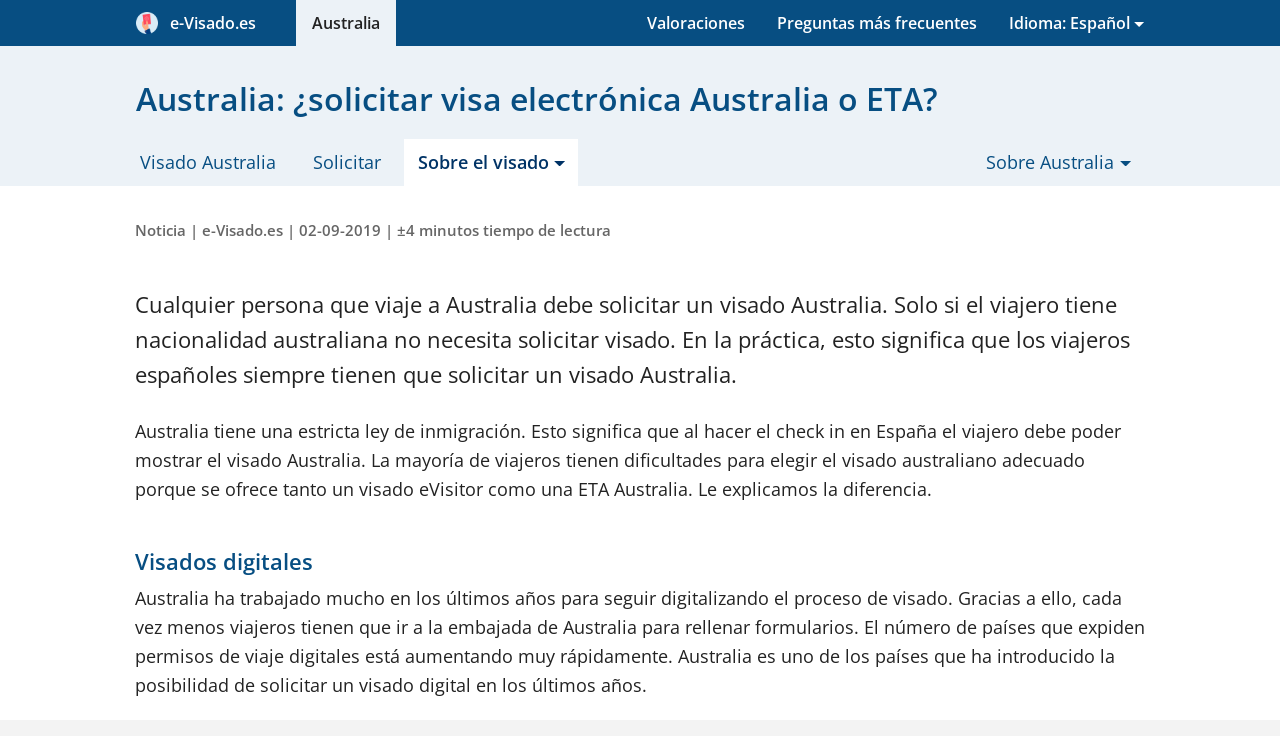

--- FILE ---
content_type: text/html; charset=UTF-8
request_url: https://e-visado.es/australia/noticias/solicitar-e-visado-o-eta
body_size: 13015
content:
<!DOCTYPE html><html lang="es-ES"><head><meta charset="utf-8"><title>Australia: ¿solicitar visa electrónica Australia o ETA?</title><link rel="dns-prefetch" href="https://vbstatic.es"><script id="usercentrics-cmp" src="https://web.cmp.usercentrics.eu/ui/loader.js" data-settings-id="IB38EeKcCn86CX" async></script><script type="text/plain" data-usercentrics="Google Tag Manager"> (function(w,d,s,l,i){w[l]=w[l]||[];w[l].push({'gtm.start': new Date().getTime(),event:'gtm.js'});var f=d.getElementsByTagName(s)[0], j=d.createElement(s),dl=l!='dataLayer'?'&l='+l:'';j.async=true;j.src= 'https://www.googletagmanager.com/gtm.js?id='+i+dl;f.parentNode.insertBefore(j,f); })(window,document,'script','dataLayer','GTM-53NDP6XM'); </script><script>window.dataLayer=window.dataLayer||[];function gtag(){dataLayer.push(arguments);}gtag('consent','default',{'ad_storage':'denied','ad_user_data':'denied','ad_personalization':'denied','analytics_storage':'denied','functionality_storage':'denied','personalization_storage':'denied','security_storage':'granted',});gtag('js',new Date());</script><script src="https://vbstatic.es/js/jquery3.6.4.min.js"></script><link rel="stylesheet" type="text/css" href="https://vbstatic.es/css/style.min.css?v=aca94a0b6080aaf154d5f8ea508f721b" media="all"><link defer rel="stylesheet" type="text/css" href="https://vbstatic.es/css/fonts.css" media="print" onload="this.media='all'"><link defer rel="stylesheet" type="text/css" href="https://vbstatic.es/css/font-awesome.min.css" media="print" onload="this.media='all'"><meta http-equiv="X-UA-Compatible" content="IE=edge"><meta name="robots" content="noodp,noydir,index,follow"><meta name="author" content="e-Visado.es"><meta id="viewport" name="viewport" content="width=device-width, initial-scale=1.0"><meta name="description" content="Es obligatorio solicitar visado para Australia. Los viajeros que cumplan los requisitos es mejor que soliciten un visado Australia eVisitor y no una ETA."><link rel="canonical" href="https://e-visado.es/australia/noticias/solicitar-e-visado-o-eta"><link rel="alternate" hreflang="nl" href="https://visumbuitenland.nl/australie/nieuws/e-visum-of-eta-aanvragen"><link rel="alternate" hreflang="nl-NL" href="https://visumbuitenland.nl/australie/nieuws/e-visum-of-eta-aanvragen"><link rel="alternate" hreflang="nl-BE" href="https://visumbuitenland.be/australie/nieuws/e-visum-of-eta-aanvragen"><link rel="alternate" hreflang="de" href="https://visumantrag.de/australien/nachrichten/e-visum-oder-eta"><link rel="alternate" hreflang="de-DE" href="https://visumantrag.de/australien/nachrichten/e-visum-oder-eta"><link rel="alternate" hreflang="de-CH" href="https://visumantrag.de/australien/nachrichten/e-visum-oder-eta"><link rel="alternate" hreflang="de-AT" href="https://visumbeantragen.at/australien/nachrichten/e-visum-oder-eta"><link rel="alternate" hreflang="en-GB" href="https://e-visa.co.uk/australia/news/apply-evisitor-eta"><link rel="alternate" hreflang="en-IE" href="https://e-visa.ie/australia/news/apply-evisitor-eta"><link rel="alternate" hreflang="fr" href="https://demandevisa.fr/australie/actualites/demander-e-visa-ou-eta"><link rel="alternate" hreflang="fr-FR" href="https://demandevisa.fr/australie/actualites/demander-e-visa-ou-eta"><link rel="alternate" hreflang="fr-BE" href="https://demandevisa.fr/australie/actualites/demander-e-visa-ou-eta"><link rel="alternate" hreflang="fr-LU" href="https://demandevisa.fr/australie/actualites/demander-e-visa-ou-eta"><link rel="alternate" hreflang="es" href="https://e-visado.es/australia/noticias/solicitar-e-visado-o-eta"><link rel="alternate" hreflang="es-ES" href="https://e-visado.es/australia/noticias/solicitar-e-visado-o-eta"><link rel="alternate" hreflang="it" href="https://visti.it/australia/notizie/richiedere-evisitor-o-eta"><link rel="alternate" hreflang="it-IT" href="https://visti.it/australia/notizie/richiedere-evisitor-o-eta"><link rel="apple-touch-icon" sizes="180x180" href="https://vbstatic.es/img/icons/apple-touch-icon.png"><link rel="apple-touch-icon" sizes="152x152" href="https://vbstatic.es/img/icons/apple-touch-icon-152x152.png"><link rel="apple-touch-icon" sizes="120x120" href="https://vbstatic.es/img/icons/apple-touch-icon-120x120.png"><link rel="apple-touch-icon-precomposed apple-touch-icon" href="https://vbstatic.es/img/icons/apple-touch-icon-120x120.png"><link rel="apple-touch-icon" sizes="76x76" href="https://vbstatic.es/img/icons/apple-touch-icon-76x76.png"><link id="favicon-32" rel="icon" type="image/png" sizes="32x32" href="https://vbstatic.es/img/icons/favicon-32x32.png"><link id="favicon-16" rel="icon" type="image/png" sizes="16x16" href="https://vbstatic.es/img/icons/favicon-16x16.png"><link id="favicon-shortcut" rel="shortcut icon" href="https://vbstatic.es/img/icons/favicon.ico"><link rel="manifest" href="https://e-visado.es/media/img/icons/manifest-es.json"><meta name="msapplication-config" content="https://vbstatic.es/img/icons/browserconfig-es.xml"><meta name="theme-color" content="#074e82"><meta property="og:locale" content="es_ES"><meta property="og:type" content="article"><meta property="og:title" content="Australia: ¿solicitar visa electrónica Australia o ETA?"><meta property="og:description" content="Es obligatorio solicitar visado para Australia. Los viajeros que cumplan los requisitos es mejor que soliciten un visado Australia eVisitor y no una ETA."><meta property="og:url" content="https://e-visado.es/australia/noticias/solicitar-e-visado-o-eta"><meta property="og:site_name" content="e-Visado.es"><meta property="fb:app_id" content="614187655352443"><meta property="og:image" content="https://vbstatic.es/img/other/logo.min.png"><meta name="twitter:card" content="summary_large_image"><meta name="twitter:description" content="Es obligatorio solicitar visado para Australia. Los viajeros que cumplan los requisitos es mejor que soliciten un visado Australia eVisitor y no una ETA."><meta name="twitter:title" content="Australia: ¿solicitar visa electrónica Australia o ETA?"><meta name="twitter:image:src" content="https://vbstatic.es/img/other/logo.min.png"><meta property="article:tag" content="visado"><meta property="article:tag" content="Australia"><meta property="article:tag" content="visado Australia"><meta property="article:section" content="visados"><!--[if lt IE 9]><script src="https://cdnjs.cloudflare.com/ajax/libs/respond.js/1.4.2/respond.min.js"></script><script src="https://cdnjs.cloudflare.com/ajax/libs/html5shiv/3.7.3/html5shiv.min.js"></script><![endif]--><link rel="alternate" type="application/rss+xml" title="Australia visado noticias &raquo; Feed" href="https://e-visado.es/australia/noticias/feed.xml"><link rel="preload" href="https://vbstatic.es/fonts/OpenSans-Italic-ext.woff2" as="font" crossorigin="anonymous"><link rel="preload" href="https://vbstatic.es/fonts/OpenSans-Italic.woff2" as="font" crossorigin="anonymous"><link rel="preload" href="https://vbstatic.es/fonts/OpenSans-Regular-ext.woff2" as="font" crossorigin="anonymous"><link rel="preload" href="https://vbstatic.es/fonts/OpenSans-Regular.woff2" as="font" crossorigin="anonymous"><link rel="preload" href="https://vbstatic.es/fonts/OpenSans-SemiBold-ext.woff2" as="font" crossorigin="anonymous"><link rel="preload" href="https://vbstatic.es/fonts/OpenSans-SemiBold.woff2" as="font" crossorigin="anonymous"><script>function getUserPermission(serviceName){if(serviceName==='Cloudinary'){return true;}for(let data of(window.dataLayer||[]).reverse()){if(data.event&&data.event==='consent_status'&&data[serviceName]!==undefined){return data[serviceName];}}return false;}function consentHandler(consentIsRequired){if(!consentIsRequired){runUsercentricsConsent();}window.addEventListener('UC_UI_VIEW_CHANGED',()=>{console.log('View Changed');runUsercentricsConsent();});}if(!window.UC_UI||!window.UC_UI.isInitialized()){window.addEventListener('UC_UI_INITIALIZED',()=>{consentHandler(UC_UI.isConsentRequired());});}else{consentHandler(UC_UI.isConsentRequired());}</script></head><body><noscript><iframe src="https://www.googletagmanager.com/ns.html?id=GTM-53NDP6XM" height="0" width="0" style="display:none;visibility:hidden"></iframe></noscript><header><a href="#main-content" class="skip">Skip to content</a><nav class="navbar navbar-light mainheader"><button class="btn btn-primary btn-toggle container" type="button" data-toggle="collapse" data-target="#collapseHeaderMenu" aria-expanded="false" aria-controls="collapseHeaderMenu"><i class="fa fa-bars pull-left" aria-hidden="true"></i><span style="white-space:nowrap;padding-right:1.5rem;"><img src="https://vbstatic.es/img/icons/logo.png" class="partn-logo" style="padding-right:.25rem;" alt="e-Visado.es"> &nbsp;e-Visado.es </span></button><div class="collapse" id="collapseHeaderMenu"><div class="container"><ul class="nav"><li><a href="/" title="Inicio" tabindex="-1"><span class="hidden-md-up">Inicio</span><span class="hidden-sm-down"><span style="white-space:nowrap;padding-right:1.5rem;"><img src="https://vbstatic.es/img/icons/logo.png" class="partn-logo" style="padding-right:.25rem;" alt="e-Visado.es"> &nbsp;e-Visado.es </span></span></a></li><li class="pull-right "><div class="dropdown" tabindex="0"><a href="#" id="languages" class="dropdown-toggle" data-toggle="dropdown" aria-haspopup="true" aria-expanded="false" tabindex="-1"><span class="hidden-md-up">Idioma: Spanish (ES)</span><span class="hidden-sm-down">Idioma: Español</span></a><ul id="lang-list" class="dropdown-menu dropdown-menu-right sub-menu" role="menu" aria-labelledby="languages"><li class="hidden-sm-down"><a class="dropdown-item title" href="#" title="Seleccione Idioma" tabindex="-1"> Otros idiomas: </a></li><li title="ES - Español"><a class="dropdown-item" href="solicitar-e-visado-o-eta" title="ES - Español" tabindex="-1"><span class="flag-icon flag-icon-es"></span> Español (ES)</a></li><li title="NL - Neerlandés"><a class="dropdown-item" href="https://visumbuitenland.nl/australie/nieuws/e-visum-of-eta-aanvragen" title="NL - Neerlandés" tabindex="-1"><span class="flag-icon flag-icon-nl"></span> Neerlandés (NL)</a></li><li title="BE - Neerlandés"><a class="dropdown-item" href="https://visumbuitenland.be/australie/nieuws/e-visum-of-eta-aanvragen" title="BE - Neerlandés" tabindex="-1"><span class="flag-icon flag-icon-be"></span> Neerlandés (BE)</a></li><li title="DE - Alemán"><a class="dropdown-item" href="https://visumantrag.de/australien/nachrichten/e-visum-oder-eta" title="DE - Alemán" tabindex="-1"><span class="flag-icon flag-icon-de"></span> Alemán (DE)</a></li><li title="CH - Alemán"><a class="dropdown-item" href="https://visumantrag.de/australien/nachrichten/e-visum-oder-eta" title="CH - Alemán" tabindex="-1"><span class="flag-icon flag-icon-ch"></span> Alemán (CH)</a></li><li title="AT - Alemán"><a class="dropdown-item" href="https://visumbeantragen.at/australien/nachrichten/e-visum-oder-eta" title="AT - Alemán" tabindex="-1"><span class="flag-icon flag-icon-at"></span> Alemán (AT)</a></li><li title="GB - Inglés"><a class="dropdown-item" href="https://e-visa.co.uk/australia/news/apply-evisitor-eta" title="GB - Inglés" tabindex="-1"><span class="flag-icon flag-icon-gb"></span> Inglés (GB)</a></li><li title="IE - Inglés"><a class="dropdown-item" href="https://e-visa.ie/australia/news/apply-evisitor-eta" title="IE - Inglés" tabindex="-1"><span class="flag-icon flag-icon-ie"></span> Inglés (IE)</a></li><li title="FR - Francés"><a class="dropdown-item" href="https://demandevisa.fr/australie/actualites/demander-e-visa-ou-eta" title="FR - Francés" tabindex="-1"><span class="flag-icon flag-icon-fr"></span> Francés (FR)</a></li><li title="BE - Francés"><a class="dropdown-item" href="https://demandevisa.fr/australie/actualites/demander-e-visa-ou-eta" title="BE - Francés" tabindex="-1"><span class="flag-icon flag-icon-be"></span> Francés (BE)</a></li><li title="LU - Francés"><a class="dropdown-item" href="https://demandevisa.fr/australie/actualites/demander-e-visa-ou-eta" title="LU - Francés" tabindex="-1"><span class="flag-icon flag-icon-lu"></span> Francés (LU)</a></li><li title="IT - Italiano"><a class="dropdown-item" href="https://visti.it/australia/notizie/richiedere-evisitor-o-eta" title="IT - Italiano" tabindex="-1"><span class="flag-icon flag-icon-it"></span> Italiano (IT)</a></li></ul></div></li><li class="active"><a href="/australia" title="Visado Australia" tabindex="-1">Australia</a></li><li class="pull-right"><a href="/australia/preguntas-mas-frecuentes" title="preguntas más frecuentes" tabindex="-1">Preguntas más frecuentes</a></li><li class="pull-right"><a href="/resenas#review-australia" title="Valoraciones" tabindex="-1">Valoraciones</a></li></ul></div></div></nav><nav class="subheader"><div class="container"><h1>Australia: ¿solicitar visa electrónica Australia o ETA?</h1><ul class="tabs"><li class="hidden-md-up text-center"><a href="#" role="button" title="Abrir submenú"><i class="fa fa-bars pull-left" aria-hidden="true"></i> Menú </a></li><li><a href="/australia" title="Solicitar visado Australia | Formulario online eVisitor">Visado Australia</a></li><li><a href="/australia/solicitud" class="apply" title="Solicitar visado Australia">Solicitar</a></li><li class="active"><div class="dropdown" tabindex="0"><a href="#" id="about-visa-australia" class="dropdown-toggle" data-toggle="dropdown" aria-haspopup="true" aria-expanded="false" tabindex="-1"><span> Sobre el visado</span></a><ul class="dropdown-menu sub-menu" role="menu" aria-labelledby="about-visa-australia"><li role="menuitem"><a class="dropdown-item" href="/australia/validez" title="Validez del visado Australia" tabindex="-1">Validez</a></li><li role="menuitem"><a class="dropdown-item" href="/australia/requisitos" title="¿Cuáles son los requisitos del visado Australia?" tabindex="-1">Requisitos</a></li><li role="menuitem"><a class="dropdown-item" href="/australia/precio" title="Precio y plazos de entrega del visado Australia" tabindex="-1">Precio y plazos de entrega</a></li><li role="menuitem"><a class="dropdown-item" href="/australia/urgente" title="Solicitar la visa Australia con urgencia" tabindex="-1">Solicitud urgente</a></li><li role="menuitem"><a class="dropdown-item" href="/australia/procedimiento-de-solicitud" title="Formulario y proceso de solicitud visado Australia" tabindex="-1">Procedimiento de solicitud</a></li><li role="menuitem"><a class="dropdown-item" href="/australia/evisitor-o-eta" title="La diferencia entre ETA Australia y eVisitor Australia" tabindex="-1">Diferencia entre ETA y eVisitor</a></li><li role="menuitem"><a class="dropdown-item" href="/australia/whv" title="La Work and Holiday Visa Australia (WHV)" tabindex="-1">Work and Holiday Visa</a></li><li role="menuitem"><a class="dropdown-item" href="/australia/visado-de-turista" title="Solicitar un visado de turista para Australia" tabindex="-1">Visado de turismo</a></li><li role="menuitem"><a class="dropdown-item" href="/australia/trabajo-y-negocios" title="Viajes de trabajo y negocios, ¿qué visado necesita?" tabindex="-1">Trabajo y negocios</a></li><li role="menuitem"><a class="dropdown-item" href="/australia/escala" title="¿Es necesario un visado para hacer escala en Australia?" tabindex="-1">Escala</a></li><li role="menuitem"><a class="dropdown-item" href="/australia/coronavirus" title="El coronavirus en Australia y su impacto en los visados" tabindex="-1">Coronavirus (Covid-19)</a></li><li role="menuitem"><a class="dropdown-item" href="/australia/preguntas-mas-frecuentes" title="Preguntas más frecuentes sobre el visado Australia" tabindex="-1">¿Preguntas?</a></li><li role="menuitem"><a class="dropdown-item active" href="/australia/noticias" title="Noticias sobre el visado Australia" tabindex="-1">Noticias</a></li></ul></div></li><li class="pull-right"><div class="dropdown" tabindex="0"><a href="#" id="about-australia" class="dropdown-toggle" data-toggle="dropdown" aria-haspopup="true" aria-expanded="false" tabindex="-1"><span> Sobre Australia</span></a><ul class="dropdown-menu sub-menu" role="menu" aria-labelledby="about-australia"><li role="menuitem"><a class="dropdown-item" href="/australia/general" title="Información general sobre Australia" tabindex="-1">General</a></li><li role="menuitem"><a class="dropdown-item" href="/australia/embajada-consulado" title="La Embajada y el Consulado de Australia en España" tabindex="-1">Embajada</a></li></ul></div></li></ul></div></nav></header><main id="main-content"><section class="sub-article content article" itemscope itemtype="https://schema.org/Blog"><div class="container"><div class="row" itemscope itemtype="https://schema.org/BlogPosting"><div class="col-lg-12"><div class="blog"><meta itemprop="url" content="https://e-visado.es/australia/noticias/solicitar-e-visado-o-eta"><meta itemprop="headline" content="Australia: ¿solicitar visa electrónica Australia o ETA?"><p class="meta">Noticia | <span rel="author">e-Visado.es</span> | 02-09-2019 | ±4 minutos tiempo de lectura</p><meta itemprop="datePublished" content="2019-09-02T15:57:54+02:00"><meta itemprop="dateCreated" content="2019-09-02T15:57:54+02:00"><meta itemprop="dateModified" content="2020-06-26T13:51:02+02:00"><meta itemprop="author" content="Manuel'"><div itemprop="image" itemscope itemtype="https://schema.org/ImageObject"><meta itemprop="url" content="https://vbstatic.es/img/australie/australie-card2.min.jpg"><meta itemprop="width" content="508px"><meta itemprop="height" content="300px"></div><meta itemprop="mainEntityOfPage" content="https://e-visado.es/australia/noticias/solicitar-e-visado-o-eta"><div itemprop="publisher" itemscope itemtype="https://schema.org/Organization"><meta itemprop="name" content="e-Visado.es"><meta itemprop="url" content="https://e-visado.es"><div itemprop="logo" itemscope itemtype="https://schema.org/ImageObject"><meta itemprop="url" content="https://vbstatic.es/img/other/logo.min.png"></div></div><div class="blog-text" itemprop="articleBody"><p>Cualquier persona que viaje a Australia debe solicitar un visado Australia. Solo si el viajero tiene nacionalidad australiana no necesita solicitar visado. En la práctica, esto significa que los viajeros españoles siempre tienen que solicitar un visado Australia.</p><p>Australia tiene una estricta ley de inmigración. Esto significa que al hacer el check in en España el viajero debe poder mostrar el visado Australia. La mayoría de viajeros tienen dificultades para elegir el visado australiano adecuado porque se ofrece tanto un visado eVisitor como una ETA Australia. Le explicamos la diferencia.</p><h2>Visados digitales</h2><p>Australia ha trabajado mucho en los últimos años para seguir digitalizando el proceso de visado. Gracias a ello, cada vez menos viajeros tienen que ir a la embajada de Australia para rellenar formularios. El número de países que expiden permisos de viaje digitales está aumentando muy rápidamente. Australia es uno de los países que ha introducido la posibilidad de solicitar un visado digital en los últimos años.</p><p>La ventaja de solicitar un visado Australia por ordenador es que se tarda menos tiempo y suele ser mucho más barato. En el caso de Australia, puede resultar confuso qué visado es necesario. Australia tiene tanto el permiso de viaje electrónico ETA como un visado eVisitor, que es más barato. La elección depende de varios factores. En principio es suficiente con solicitar el visado eVisitor Australia.</p><h3>¿Cuándo elegir un visado eVisitor Australia?</h3><p>El visado eVisitor es el <a href="/australia" title="Visado">visado Australia</a> online más popular entre viajeros españoles. Este es el visado de subclase 651. Esta variante del visado Australia es fácil de solicitar por internet. Ya no es necesario ir a la embajada australiana para esto.</p><p>Un visado eVisitor Australia es siempre válido durante 12 meses y permite entrar y salir del país ilimitadamente. Uno puede permanecer un máximo de tres meses consecutivos en Australia. Esto significa que se puede viajar varias veces a Australia con este visado.</p><p>El eVisitor Australia es el visado más vendido. En nuestra página web recomendamos elegir este visado y no la ETA Australia, más cara. En muchos casos, es suficiente con solicitar el visado eVisitor Australia, que es más barato. La razón principal para elegir este visado es el precio. Comparado con la ETA, más cara, este es mucho más barato, con un precio de 24,95&nbsp;€.</p><p>Además, el visado eVisitor Australia es fácil de solicitar. En pocos minutos la solicitud está lista. Esto se puede hacer completamente por internet. Por lo tanto, ya no hace falta salir de casa. Además, este visado se concede dentro de un plazo de cinco días hábiles. Una desventaja del visado eVisitor es que no se ajusta a todos los propósitos de viaje. No podrán usar este visado los viajeros que quieran permanecer más de tres meses en el país o quieran trabajar para un empleador australiano.</p><p>Australia tiene controles estrictos sobre el uso indebido del visado eVisitor. Por eso es importante solicitar siempre el visado adecuado. Si el viajero no lo hace, es posible que no se le permita volver a entrar en Australia durante varios años. Además, solo las personas de determinadas nacionalidades pueden optar al eVisitor Australia. Los viajeros de fuera de Europa, por ejemplo, a menudo tienen que solicitar una ETA Australia en lugar de un eVisitor Australia. Los viajeros españoles suelen poder optar a la variante más barata.</p><h3>¿Cuándo elegir una ETA Australia?</h3><p>La <a href="/australia/evisitor-o-eta" title="eVisitor o eTA Australia">ETA Australia</a> se dirige sobre todo a los viajeros que no tienen nacionalidad española o de otro país europeo. El visado tiene los mismos requisitos que el visado eVisitor. No se permite trabajar para un empleador australiano y la duración de la estancia es como máximo de tres meses. Una ventaja de una ETA Australia en relación a un visado eVisitor que otras nacionalidades también pueden solicitar este visado. Pero tenga cuidado: este visado es mucho más caro. Por lo tanto, siempre recomendamos solicitar un visado eVisitor Australia, a menos que haya razones para solicitar una ETA.</p><h2>Solicitar un visado electrónico eVisitor Australia</h2><p>¿Viaja a Australia? Entonces necesita solicitar un visado Australia. El visado es obligatorio. No es obligatorio solo en el caso de que tenga un pasaporte australiano. Los niños que también vayan de viaje deben tener su propio visado. La comprobación de visado tiene lugar ya al embarcar. Por lo tanto, asegúrese de presentar la solicitud de visado a tiempo. Por lo general, la solicitud tarda unos días en ser aprobada.</p><p>Escoja el visado eVisitor Australia. Es suficiente para los viajeros de negocios y de turismo. También es posible hacer un voluntariado o realizar estudios breves. La solicitud tarda unos minutos y cuesta 24,95&nbsp;€ por persona. También tenga en cuenta los requisitos del visado.</p><h3>Solicitar un e-Visitor Australia con urgencia</h3><p>¿Necesita un <a href="/australia/urgente" title="visado urgente Australia">visado Australia con urgencia</a>? Entonces realice una solicitud urgente. En el 95 por ciento de los casos, el visado se le enviará por correo electrónico en menos de una hora. En algunos casos, la solicitud se verá sujeta a un muestreo aleatorio, lo que puede hacer que la solicitud tarde más tiempo. Asegúrese por lo tanto de solicitar el visado eVisitor Australia a tiempo.</p><p><small>Atención: este artículo sobre el visado para Australia tiene más de un año. Posiblemente contiene información y consejos anticuados, por lo que no se puede derivar ningún derecho de este artículo. ¿Va a viajar pronto y le gustaría saber qué reglas se aplican actualmente? Entonces lea toda la <a href="/australia" title="Información sobre el visado Australia">información actual sobre el visado para Australia</a>.</small></p></div></div></div></div><div class="row subnav"><div class="col-lg-6"><h4>Mire también las siguientes páginas</h4><ul class="arrow-list"><li><a href="solicitar-visado-adecuado" title="Solicitar el visado adecuado para Australia">Solicitar el visado adecuado para Australia</a></li><li><a href="visado-simcha-rothman-revocado" title="Australia revoca el visado de un político israelí">Australia revoca el visado de un político israelí</a></li><li><a href="gran-interes-visado-climatico" title="Los Tuvaluanos solicitan en masa el visado climático">Los Tuvaluanos solicitan en masa el visado climático</a></li><li><a href="/australia/noticias" title="noticias">Todas las noticias </a></li></ul></div><div class="col-lg-6"><h4>Compartir esta página</h4><ul class="social-media-buttons"><li><a href="mailto:?subject=Australia%3A%20%C2%BFsolicitar%20visa%20electr%C3%B3nica%20Australia%20o%20ETA%3F&body=Interesante%20para%20leer:%20https%3A%2F%2Fe-visado.es%2Faustralia%2Fnoticias%2Fsolicitar-e-visado-o-eta" title="Correo electrónico" rel="nofollow noopener"><i class="fa fa-envelope-o" aria-hidden="true"></i>Correo electrónico </a></li><li><a href="https://www.facebook.com/sharer.php?caption=Australia%3A+%C2%BFsolicitar+visa+electr%C3%B3nica+Australia+o+ETA%3F&u=https://e-visado.es/australia/noticias/solicitar-e-visado-o-eta&picture=https%3A%2F%2Fvbstatic.es%2Fimg%2Faustralie%2Faustralie-card2.min.jpg&description=https%3A%2F%2Fe-visado.es%2Faustralia%2Fnoticias%2Fsolicitar-e-visado-o-eta" rel="nofollow noopener" target="_blank" data-tracksocialtarget="https://e-visado.es/australia/noticias/solicitar-e-visado-o-eta" data-tracksocialnetwork="facebook" data-tracksocialaction="share" title="Compartir en Facebook"><i class="fa fa-facebook" aria-hidden="true"></i>Facebook </a></li><li class="hidden-lg-up"><a href="whatsapp://send?text=Interesante%20para%20leer%20https%3A%2F%2Fe-visado.es%2Faustralia%2Fnoticias%2Fsolicitar-e-visado-o-eta" data-action="share/whatsapp/share" title="Compartir por WhatsApp"><i class="fa fa-whatsapp" aria-hidden="true"></i>WhatsApp </a></li></ul></div></div></div></section><section class="disclaimer"><div class="container"><div class="row"><div class="col-lg-12"><p class="disclaimer"> e-Visado.es es una agencia de visados comercial y profesional que ayuda a los viajeros a obtener, entre otros, el visado para Australia. e-Visado.es es socio oficial de la Asociación de Transporte Aéreo Internacional, IATA, con número de socio 57231226 y actúa como intermediario. No somos un bufete de abogados, no empleamos abogados, no proporcionamos asesoramiento jurídico ni formamos parte en modo alguno de ningún gobierno. Usted siempre puede presentar su solicitud visado directamente ante servicio de inmigración (0 AUD por visado, a través de immi.homeaffairs.gov.au). Sin embargo, no podrá contar con asistencia en español. Si presenta su solicitud a través de e-Visado.es, nuestro centro de asistencia estará a su disposición 24 horas al día, 7 días a la semana. Además, revisamos manualmente su solicitud, así como todos los documentos presentados antes de enviarlos en su nombre a las autoridades de inmigración. Si sospechamos que su solicitud presenta errores u omisiones, nos pondremos personalmente en contacto con usted lo antes posible, para asegurarnos de que, a pesar de ello, su solicitud pueda ser procesada rápida y correctamente. Para poder utilizar nuestros servicios, usted debe abonar 0 AUD en concepto de tasas consulares, que nosotros abonamos al servicio de inmigración en su nombre, así como 24,95&nbsp;€ en concepto de gastos de servicio como remuneración por nuestra mediación, IVA incluido. Nuestros servicios han evitado problemas mayores a muchos viajeros durante su viaje. Si una solicitud es rechazada a pesar de nuestra asistencia y verificación, le devolveremos íntegramente el importe de su compra (a menos que una solicitud de visado Australia haya sido rechazada para el mismo viajero con anterioridad). Más información sobre nuestros <a target="_blank" href="/metodo-de-trabajo" title="Nuestro método de trabajo">ervicios</a> aquí. </div></div></div></section></main><footer itemscope itemtype="https://schema.org/LocalBusiness"><div class="container overview"><div class="row"><div class="col-md-cust-20"><a href="/" title="e-Visado.es" itemprop="url"><span class="footer-title" itemprop="name">e-Visado.es</span></a><br>Parte de Digital Visa Systems B.V. <br/><br/><span itemprop="address" itemscope itemtype="https://schema.org/PostalAddress"><span class="footer-text"><span itemprop="streetAddress">Pº de la Castellana 95, piso 29</span><br><span itemprop="postalCode">28046</span>&nbsp; <span itemprop="addressLocality">Madrid</span></span></span><br/><br/><div class="footer-text"> ANVR: 09641<br/> IATA: 57231226<br/> Tel: +34 911 23 06 24 </div><br/><ul><li style="display: inline; margin-right: 5px"><a href="https://www.facebook.com/evisado" target="_blank" rel="noopener" title="Página en facebook"><img src="https://vbstatic.es/img/icons/svg/256/facebook.svg" style="height: 2rem" alt="Facebook" title="Página en facebook"></a></li><li style="display: inline"><a href="https://www.google.nl/maps/place/e-Visado.es/@40.451667,-3.6938557,17z/data=!3m1!4b1!4m5!3m4!1s0xd4229161a6af787:0x697ffc7ea0d54774!8m2!3d40.451667!4d-3.691667" target="_blank" rel="noopener" title="Página de empresa en Google"><img src="https://vbstatic.es/img/icons/svg/256/google.svg" style="height: 2rem" alt="Google" title="Página de empresa en Google"></a></li></ul><meta itemprop="image" content="https://vbstatic.es/img/australie/australie-card2.min.jpg"><span itemprop="contactPoint" itemscope itemtype="https://schema.org/ContactPoint"><meta itemprop="contactType" content="customer service"><meta itemprop="availableLanguage" content="Spanish"><meta itemprop="availableLanguage" content="English"><meta itemprop="areaServed" content="ES"><meta itemprop="telephone" content="+34911230624"></span></div><div class="col-md-cust-20"><a href="/australia" title="Visado"><span class="footer-title"> Visado&nbsp; Australia </span></a><ul><li><a href="/australia/solicitud" title="Visado formulario de solicitud"> Formulario de solicitud </a></li><li><a href="/australia/validez" title="Validez del visado Australia">Validez</a></li><li><a href="/australia/requisitos" title="¿Cuáles son los requisitos del visado Australia?">Requisitos</a></li><li><a href="/australia/precio" title="Precio y plazos de entrega del visado Australia">Precio y plazos de entrega</a></li><li><a href="/australia/urgente" title="Solicitar la visa Australia con urgencia">Solicitud urgente</a></li><li><a href="/australia/procedimiento-de-solicitud" title="Formulario y proceso de solicitud visado Australia">Procedimiento de solicitud</a></li><li><a href="/australia/evisitor-o-eta" title="La diferencia entre ETA Australia y eVisitor Australia">Diferencia entre ETA y eVisitor</a></li><li><a href="/australia/whv" title="La Work and Holiday Visa Australia (WHV)">Work and Holiday Visa</a></li><li><a href="/australia/visado-de-turista" title="Solicitar un visado de turista para Australia">Visado de turismo</a></li><li><a href="/australia/trabajo-y-negocios" title="Viajes de trabajo y negocios, ¿qué visado necesita?">Trabajo y negocios</a></li><li><a href="/australia/escala" title="¿Es necesario un visado para hacer escala en Australia?">Escala</a></li><li><a href="/australia/coronavirus" title="El coronavirus en Australia y su impacto en los visados">Coronavirus (Covid-19)</a></li><li><a href="/australia/preguntas-mas-frecuentes" title="Preguntas más frecuentes sobre el visado Australia">¿Preguntas?</a></li><li><a href="/australia/noticias" title="Noticias sobre el visado Australia">Noticias</a></li></ul></div><div class="col-md-cust-20"><span class="footer-title">Más información</span><ul><li><a href="/preguntas-mas-frecuentes" title="Resumen de las preguntas más frecuentes sobre los visados y nuestros servicios"> Preguntas más frecuentes </a></li><li><a href="/metodo-de-trabajo" title="Nuestro método de trabajo"> Nuestro método de trabajo </a></li><li><a href="/resenas" title="Valoraciones/reseñas de los visados y nuestros servicios"> Valoraciones </a></li><li><a href="/condiciones-generales" title="Condiciones generales"> Condiciones generales </a></li><li><a href="/politica-de-privacidad" title="Política de privacidad"> Política de privacidad </a></li><li><a href="/socios" title="Conviértase en nuestro socio"> Socios </a></li><li><a href="/contacto" title="Contacto y servicio de atención al cliente"> Contacto </a></li><li><a href="/aviso-legal" title="Aviso legal"> Aviso legal </a></li></ul><span class="footer-title">Útil</span><ul><li><a href="/buscar" title="Buscar en todas las páginas de este sitio web"> Buscar </a></li><li><a href="/mapa-de-sitio" title="Mapa de sitio, vista general de todas las páginas web"> Mapa de sitio </a></li><li><a href="/metodos-de-pago" title="Métodos de pago"> Métodos de pago </a></li></ul></div><div class="col-md-cust-40"><div class="card visum-aanvragen"><h2> Solicitar visado <img class="pull-right" width="30" height="30" alt="Icono de visado" src="[data-uri]"></h2><form id="footerform" action="/australia" method="post"><div class="form-group row"><div class="col-md-5"><label for="f_destination"> Destino </label></div><div class="col-md-7"><select id="f_destination" name="filter-destination" class="form-control selectpicker" data-style="form-control btn-grey" onchange="document.getElementById('footerform').action='https://e-visado.es/' + this.options[this.selectedIndex].value ;document.getElementById('f_ccode_footer').value=this.options[this.selectedIndex].getAttribute('data-ccode');"><optgroup label="Opciones rápidas:"><option data-content="Estados Unidos <span class='pull-right flag-icon flag-icon-us'></span>" value="estados-unidos">Estados Unidos</option><option data-content="Canadá <span class='pull-right flag-icon flag-icon-ca'></span>" value="canada">Canadá</option><option data-content="India <span class='pull-right flag-icon flag-icon-in'></span>" value="india">India</option><option data-content="Australia <span class='pull-right flag-icon flag-icon-au'></span>" value="australia">Australia</option><option data-content="Vietnam <span class='pull-right flag-icon flag-icon-vn'></span>" value="vietnam">Vietnam</option><option data-content="Camboya <span class='pull-right flag-icon flag-icon-kh'></span>" value="camboya">Camboya</option><option data-content="Egipto <span class='pull-right flag-icon flag-icon-eg'></span>" value="egipto">Egipto</option><option data-content="Kenia <span class='pull-right flag-icon flag-icon-ke'></span>" value="kenia">Kenia</option><option data-content="Sri Lanka <span class='pull-right flag-icon flag-icon-lk'></span>" value="sri-lanka">Sri Lanka</option><option data-content="Myanmar <span class='pull-right flag-icon flag-icon-mm'></span>" value="myanmar">Myanmar</option><option data-content="Nueva Zelanda <span class='pull-right flag-icon flag-icon-nz'></span>" value="nueva-zelanda">Nueva Zelanda</option><option data-content="Reino Unido <span class='pull-right flag-icon flag-icon-gb'></span>" value="reino-unido">Reino Unido</option><option data-content="Arabia Saudita <span class='pull-right flag-icon flag-icon-sa'></span>" value="arabia-saudita">Arabia Saudita</option><option data-content="Omán <span class='pull-right flag-icon flag-icon-om'></span>" value="oman">Omán</option><option data-content="Tanzania <span class='pull-right flag-icon flag-icon-tz'></span>" value="tanzania">Tanzania</option><option data-content="Cuba <span class='pull-right flag-icon flag-icon-cu'></span>" value="cuba">Cuba</option><option data-content="Indonesia <span class='pull-right flag-icon flag-icon-id'></span>" value="indonesia">Indonesia</option><option data-content="Turquía <span class='pull-right flag-icon flag-icon-tr'></span>" value="turquia">Turquía</option></optgroup></select><input type="hidden" name="filter-ccode" id="f_ccode_footer" value=""></div></div><div class="row form-group"><div class="col-md-5"><label for="f_start-date"> Llegada </label></div><div class="col-md-7"><div class="input-group date future"><input type="text" name="filter-start-date" id="f_start-date" value="" class="form-control" placeholder="dd-mm-aaaa" autocomplete="off"><div class="input-group-addon" id="f_start-date_addon"><i class="fa fa-calendar" aria-hidden="true"></i></div></div></div></div><div class="row form-group"><div class="col-md-5"><label for="f_issuer-email"> Email </label></div><div class="col-md-7"><div class="input-group"><input type="email" name="filter-issuer-email" id="f_issuer-email" value="" class="form-control" maxlength="250"></div></div></div><div class="row"><div class="col-md-12"><button type="submit" class="btn btn-full-width btn-arrow btn-conv"> Solicitar visado </button></div></div></form></div></div></div></div><div class="safety-reviews"><div class="container"><div class="row"><div class="col-md-8" itemprop="aggregateRating" itemscope itemtype="https://schema.org/AggregateRating"><p> Todos los datos se procesan a través de conexiones seguras SSL.<br> e-Visado.es tiene una valoración media de <meta itemprop="worstRating" content="1"><span itemprop="ratingValue">9,6</span><meta itemprop="bestRating" content="10"> (<span itemprop="ratingCount">755</span>&nbsp;<a href="https://www.kiyoh.com/reviews/1059315/e-Visado.es?filterLocale=es" title="Valoraciones" target="_blank" rel="noopener"><span class="underline">valoraciones</span></a>). </p></div><div class="col-md-4"><a href="/resenas" title="Valoraciones/reseñas de los visados y nuestros servicios"><img src="https://vbstatic.es/img/other/logos-all-partners.png" class="mtb7" style="width: 100%" title="Todos los asociados de e-Visado.es" alt="Todos los asociados de e-Visado.es"></a></div></div></div></div></footer><a id="back-to-top" href="#" class="back-to-top" title="Scroll naar boven"><i class="fa fa-chevron-up" aria-hidden="true"></i></a><script>function FireJs(){$('nav.subheader ul.tabs li:first').click(function(){if($('header button.btn-primary').is(":visible")){if($(this).parent().hasClass('open')){$(this).parent().height('50px');}else{var tabheight=($("nav.subheader ul.tabs a:visible").length*41)+10;$(this).parent().height(tabheight+'px')}$(this).parent().toggleClass("open");}});$('span[data-email]').each(function(index,element){$(element).replaceWith(atob($(element).data('email')));});!function(a){a.fn.datepicker.dates.es={days:["Domingo","Lunes","Martes","Miércoles","Jueves","Viernes","Sábado"],daysShort:["Dom","Lun","Mar","Mié","Jue","Vie","Sáb"],daysMin:["Do","Lu","Ma","Mi","Ju","Vi","Sa"],months:["Enero","Febrero","Marzo","Abril","Mayo","Junio","Julio","Agosto","Septiembre","Octubre","Noviembre","Diciembre"],monthsShort:["Ene","Feb","Mar","Abr","May","Jun","Jul","Ago","Sep","Oct","Nov","Dic"],today:"Hoy",monthsTitle:"Meses",clear:"Borrar",weekStart:1,format:"dd-mm-yyyy"}}(jQuery);$('.input-group.date').datepicker({maxViewMode:3,language:"es",orientation:"bottom left",autoclose:true,keyboardNavigation:false,showOnFocus:true,});$('.input-group.date.future').datepicker('setStartDate','10-12-2025');$('.input-group.date.past').datepicker('setEndDate','10-12-2025');$('select.selectpicker').selectpicker({mobile:ismobile});$(window).scroll(function(){if($(this).scrollTop()>50){$('#back-to-top').fadeIn();}else{$('#back-to-top').fadeOut();}});$('#back-to-top').click(function(){$('#back-to-top').tooltip('hide');$('body,html').animate({scrollTop:0},800);return false;});var userAgent,ieReg,ie;userAgent=window.navigator.userAgent;ieReg=/msie|Trident.*rv[ :]*11\./gi;ie=ieReg.test(userAgent);if(ie){$(".object-fit-fix").each(function(){var imgUrl=$(this).prop("src");if(imgUrl){$(this).css("backgroundImage",'url('+imgUrl+')').addClass("custom-object-fit");$(this).attr("src",'https://vbstatic.es/img/other/transpixel.png');}});}}function runUsercentricsConsent(){return;}</script><script>var ismobile=false;if(/Android|webOS|iPhone|iPad|iPod|IEMobile|Opera Mini|BlackBerry|Chrome-Lighthouse|Lighthouse/i.test(navigator.userAgent)){ismobile=true;}var s=document.createElement("script");s.setAttribute("type","text/javascript");s.setAttribute("defer",true);s.setAttribute("src","https://vbstatic.es/js/code.min.js?v=435c6aeecb775d23c6de4210c156d5a7");document.body.appendChild(s);</script><script type="application/ld+json">{"@context":"https://schema.org","@type":"BreadcrumbList","itemListElement":[{"@type":"ListItem","position":1,"name":"Visado Australia","item":"https://e-visado.es/australia"},{"@type":"ListItem","position":2,"name":"noticias","item":"https://e-visado.es/australia/noticias"},{"@type":"ListItem","position":3,"name":"Australia: ¿solicitar visa electrónica Australia o ETA?","item":"https://e-visado.es/australia/noticias/solicitar-e-visado-o-eta"}]}</script></body></html>

--- FILE ---
content_type: text/css
request_url: https://vbstatic.es/css/style.min.css?v=aca94a0b6080aaf154d5f8ea508f721b
body_size: 38775
content:
html{font-family:sans-serif;line-height:1.15;-ms-text-size-adjust:100%;-webkit-text-size-adjust:100%}body{margin:0}article,aside,details,figcaption,figure,footer,header,main,menu,nav,section,summary{display:block}audio,canvas,progress,video{display:inline-block}audio:not([controls]){display:none;height:0}progress{vertical-align:baseline}[hidden],template{display:none}a{background-color:transparent;-webkit-text-decoration-skip:objects}a:active,a:hover{outline-width:0}abbr[title]{border-bottom:none;text-decoration:underline;text-decoration:underline dotted}b,strong{font-weight:inherit}b,strong{font-weight:bolder}dfn{font-style:italic}h1{font-size:2em;margin:.67em 0}mark{background-color:#ff0;color:#000}small{font-size:80%}sub,sup{font-size:75%;line-height:0;position:relative;vertical-align:baseline}sub{bottom:-.25em}sup{top:-.5em}img{border-style:none}svg:not(:root){overflow:hidden}code,kbd,pre,samp{font-family:monospace,monospace;font-size:1em}figure{margin:1em 40px}hr{-webkit-box-sizing:content-box;box-sizing:content-box;height:0;overflow:visible}button,input,optgroup,select,textarea{font:inherit;margin:0}optgroup{font-weight:700}button,input{overflow:visible}button,select{text-transform:none}[type="reset"],[type="submit"],button,html [type="button"]{-webkit-appearance:button}[type="button"]::-moz-focus-inner,[type="reset"]::-moz-focus-inner,[type="submit"]::-moz-focus-inner,button::-moz-focus-inner{border-style:none;padding:0}[type="button"]:-moz-focusring,[type="reset"]:-moz-focusring,[type="submit"]:-moz-focusring,button:-moz-focusring{outline:1px dotted ButtonText}fieldset{border:1px solid silver;margin:0 2px;padding:.35em .625em .75em}legend{-webkit-box-sizing:border-box;box-sizing:border-box;color:inherit;display:table;max-width:100%;padding:0;white-space:normal}textarea{overflow:auto}[type="checkbox"],[type="radio"]{-webkit-box-sizing:border-box;box-sizing:border-box;padding:0}[type="number"]::-webkit-inner-spin-button,[type="number"]::-webkit-outer-spin-button{height:auto}[type="search"]{-webkit-appearance:textfield;outline-offset:-2px}[type="search"]::-webkit-search-cancel-button,[type="search"]::-webkit-search-decoration{-webkit-appearance:none}::-webkit-input-placeholder{color:inherit;opacity:.54}::-webkit-file-upload-button{-webkit-appearance:button;font:inherit}@media print{*,::after,::before,::first-letter,blockquote::first-line,div::first-line,li::first-line,p::first-line{text-shadow:none!important;-webkit-box-shadow:none!important;box-shadow:none!important}a,a:visited{text-decoration:underline}abbr[title]::after{content:" (" attr(title) ")"}pre{white-space:pre-wrap!important}blockquote,pre{border:1px solid #999;page-break-inside:avoid}thead{display:table-header-group}img,tr{page-break-inside:avoid}h2,h3,p{orphans:3;widows:3}h2,h3{page-break-after:avoid}.navbar{display:none}.btn>.caret,.dropup>.btn>.caret{border-top-color:#000!important}.tag{border:1px solid #000}.table{border-collapse:collapse!important}.table td,.table th{background-color:#fff!important}.table-bordered td,.table-bordered th{border:1px solid #ddd!important}}html{-webkit-box-sizing:border-box;box-sizing:border-box}*,::after,::before{-webkit-box-sizing:inherit;box-sizing:inherit}@-ms-viewport{width:device-width}html{font-size:16px;-ms-overflow-style:scrollbar;-webkit-tap-highlight-color:transparent}body{font-family:-apple-system,BlinkMacSystemFont,"Segoe UI",Roboto,"Helvetica Neue",Arial,sans-serif;font-size:1rem;line-height:1.5;color:#373a3c;background-color:#fff}[tabindex="-1"]:focus{outline:0!important}h1,h2,h3,h4,h5,h6{margin-top:0;margin-bottom:.5rem}p{margin-top:0;margin-bottom:1rem}abbr[data-original-title],abbr[title]{cursor:help;border-bottom:1px dotted #818a91}address{margin-bottom:1rem;font-style:normal;line-height:inherit}dl,ol,ul{margin-top:0;margin-bottom:1rem}ol ol,ol ul,ul ol,ul ul{margin-bottom:0}dt{font-weight:700}dd{margin-bottom:.5rem;margin-left:0}blockquote{margin:0 0 1rem}a{color:#0275d8;text-decoration:none}a:focus,a:hover{color:#014c8c;text-decoration:underline}a:focus{outline:5px auto -webkit-focus-ring-color;outline-offset:-2px}a:not([href]):not([tabindex]){color:inherit;text-decoration:none}a:not([href]):not([tabindex]):focus,a:not([href]):not([tabindex]):hover{color:inherit;text-decoration:none}a:not([href]):not([tabindex]):focus{outline:0}pre{margin-top:0;margin-bottom:1rem;overflow:auto}figure{margin:0 0 1rem}img{vertical-align:middle}[role="button"]{cursor:pointer}[role="button"],a,area,button,input,label,select,summary,textarea{-ms-touch-action:manipulation;touch-action:manipulation}table{border-collapse:collapse;background-color:transparent}caption{padding-top:.75rem;padding-bottom:.75rem;color:#818a91;text-align:left;caption-side:bottom}th{text-align:left}label{display:inline-block;margin-bottom:.5rem}button:focus{outline:1px dotted;outline:5px auto -webkit-focus-ring-color}button,input,select,textarea{line-height:inherit}input[type="checkbox"]:disabled,input[type="radio"]:disabled{cursor:not-allowed}input[type="date"],input[type="time"],input[type="datetime-local"],input[type="month"]{-webkit-appearance:listbox}textarea{resize:vertical}fieldset{min-width:0;padding:0;margin:0;border:0}legend{display:block;width:100%;padding:0;margin-bottom:.5rem;font-size:1.5rem;line-height:inherit}input[type="search"]{-webkit-appearance:none}output{display:inline-block}[hidden]{display:none!important}.h1,.h2,.h3,.h4,.h5,.h6,h1,h2,h3,h4,h5,h6{margin-bottom:.5rem;font-family:inherit;font-weight:500;line-height:1.1;color:inherit}.h1,h1{font-size:2.5rem}.h2,h2{font-size:2rem}.h3,h3{font-size:1.75rem}.h4,h4{font-size:1.5rem}.h5,h5{font-size:1.25rem}.h6,h6{font-size:1rem}.lead{font-size:1.25rem;font-weight:300}.display-1{font-size:6rem;font-weight:300}.display-2{font-size:5.5rem;font-weight:300}.display-3{font-size:4.5rem;font-weight:300}.display-4{font-size:3.5rem;font-weight:300}hr{margin-top:1rem;margin-bottom:1rem;border:0;border-top:1px solid rgba(0,0,0,.1)}.small,small{font-size:80%;font-weight:400}.mark,mark{padding:.2em;background-color:#fcf8e3}.list-unstyled{padding-left:0;list-style:none}.list-inline{padding-left:0;list-style:none}.list-inline-item{display:inline-block}.list-inline-item:not(:last-child){margin-right:5px}.initialism{font-size:90%;text-transform:uppercase}.blockquote{padding:.5rem 1rem;margin-bottom:1rem;font-size:1.25rem;border-left:.25rem solid #eceeef}.blockquote-footer{display:block;font-size:80%;color:#818a91}.blockquote-footer::before{content:"\2014 \00A0"}.blockquote-reverse{padding-right:1rem;padding-left:0;text-align:right;border-right:.25rem solid #eceeef;border-left:0}.blockquote-reverse .blockquote-footer::before{content:""}.blockquote-reverse .blockquote-footer::after{content:"\00A0 \2014"}dl.row>dd+dt{clear:left}.carousel-inner>.carousel-item>a>img,.carousel-inner>.carousel-item>img,.img-fluid{max-width:100%;height:auto}.img-thumbnail{padding:.25rem;background-color:#fff;border:1px solid #ddd;border-radius:.25rem;-webkit-transition:all .2s ease-in-out;-o-transition:all .2s ease-in-out;transition:all .2s ease-in-out;max-width:100%;height:auto}.figure{display:inline-block}.figure-img{margin-bottom:.5rem;line-height:1}.figure-caption{font-size:90%;color:#818a91}code,kbd,pre,samp{font-family:Menlo,Monaco,Consolas,"Liberation Mono","Courier New",monospace}code{padding:.2rem .4rem;font-size:90%;color:#bd4147;background-color:#f7f7f9;border-radius:.25rem}kbd{padding:.2rem .4rem;font-size:90%;color:#fff;background-color:#333;border-radius:.2rem}kbd kbd{padding:0;font-size:100%;font-weight:700}pre{display:block;margin-top:0;margin-bottom:1rem;font-size:90%;color:#373a3c}pre code{padding:0;font-size:inherit;color:inherit;background-color:transparent;border-radius:0}.pre-scrollable{max-height:340px;overflow-y:scroll}.container{margin-left:auto;margin-right:auto;padding-left:15px;padding-right:15px}.container::after{content:"";display:table;clear:both}@media (min-width:576px){.container{width:540px;max-width:100%}}@media (min-width:768px){.container{width:720px;max-width:100%}}@media (min-width:992px){.container{width:960px;max-width:100%}}@media (min-width:1200px){.container{width:1140px;max-width:100%}}.container-fluid{margin-left:auto;margin-right:auto;padding-left:15px;padding-right:15px}.container-fluid::after{content:"";display:table;clear:both}.row{margin-right:-15px;margin-left:-15px}.row::after{content:"";display:table;clear:both}@media (min-width:576px){.row{margin-right:-15px;margin-left:-15px}}@media (min-width:768px){.row{margin-right:-15px;margin-left:-15px}}@media (min-width:992px){.row{margin-right:-15px;margin-left:-15px}}@media (min-width:1200px){.row{margin-right:-15px;margin-left:-15px}}.col-lg,.col-lg-1,.col-lg-10,.col-lg-11,.col-lg-12,.col-lg-2,.col-lg-3,.col-lg-4,.col-lg-5,.col-lg-6,.col-lg-7,.col-lg-8,.col-lg-9,.col-md,.col-md-1,.col-md-10,.col-md-11,.col-md-12,.col-md-2,.col-md-3,.col-md-4,.col-md-5,.col-md-6,.col-md-7,.col-md-8,.col-md-9,.col-sm,.col-sm-1,.col-sm-10,.col-sm-11,.col-sm-12,.col-sm-2,.col-sm-3,.col-sm-4,.col-sm-5,.col-sm-6,.col-sm-7,.col-sm-8,.col-sm-9,.col-xl,.col-xl-1,.col-xl-10,.col-xl-11,.col-xl-12,.col-xl-2,.col-xl-3,.col-xl-4,.col-xl-5,.col-xl-6,.col-xl-7,.col-xl-8,.col-xl-9,.col-xs,.col-xs-1,.col-xs-10,.col-xs-11,.col-xs-12,.col-xs-2,.col-xs-3,.col-xs-4,.col-xs-5,.col-xs-6,.col-xs-7,.col-xs-8,.col-xs-9{position:relative;min-height:1px;padding-right:15px;padding-left:15px}@media (min-width:576px){.col-lg,.col-lg-1,.col-lg-10,.col-lg-11,.col-lg-12,.col-lg-2,.col-lg-3,.col-lg-4,.col-lg-5,.col-lg-6,.col-lg-7,.col-lg-8,.col-lg-9,.col-md,.col-md-1,.col-md-10,.col-md-11,.col-md-12,.col-md-2,.col-md-3,.col-md-4,.col-md-5,.col-md-6,.col-md-7,.col-md-8,.col-md-9,.col-sm,.col-sm-1,.col-sm-10,.col-sm-11,.col-sm-12,.col-sm-2,.col-sm-3,.col-sm-4,.col-sm-5,.col-sm-6,.col-sm-7,.col-sm-8,.col-sm-9,.col-xl,.col-xl-1,.col-xl-10,.col-xl-11,.col-xl-12,.col-xl-2,.col-xl-3,.col-xl-4,.col-xl-5,.col-xl-6,.col-xl-7,.col-xl-8,.col-xl-9,.col-xs,.col-xs-1,.col-xs-10,.col-xs-11,.col-xs-12,.col-xs-2,.col-xs-3,.col-xs-4,.col-xs-5,.col-xs-6,.col-xs-7,.col-xs-8,.col-xs-9{padding-right:15px;padding-left:15px}}@media (min-width:768px){.col-lg,.col-lg-1,.col-lg-10,.col-lg-11,.col-lg-12,.col-lg-2,.col-lg-3,.col-lg-4,.col-lg-5,.col-lg-6,.col-lg-7,.col-lg-8,.col-lg-9,.col-md,.col-md-1,.col-md-10,.col-md-11,.col-md-12,.col-md-2,.col-md-3,.col-md-4,.col-md-5,.col-md-6,.col-md-7,.col-md-8,.col-md-9,.col-sm,.col-sm-1,.col-sm-10,.col-sm-11,.col-sm-12,.col-sm-2,.col-sm-3,.col-sm-4,.col-sm-5,.col-sm-6,.col-sm-7,.col-sm-8,.col-sm-9,.col-xl,.col-xl-1,.col-xl-10,.col-xl-11,.col-xl-12,.col-xl-2,.col-xl-3,.col-xl-4,.col-xl-5,.col-xl-6,.col-xl-7,.col-xl-8,.col-xl-9,.col-xs,.col-xs-1,.col-xs-10,.col-xs-11,.col-xs-12,.col-xs-2,.col-xs-3,.col-xs-4,.col-xs-5,.col-xs-6,.col-xs-7,.col-xs-8,.col-xs-9{padding-right:15px;padding-left:15px}}@media (min-width:992px){.col-lg,.col-lg-1,.col-lg-10,.col-lg-11,.col-lg-12,.col-lg-2,.col-lg-3,.col-lg-4,.col-lg-5,.col-lg-6,.col-lg-7,.col-lg-8,.col-lg-9,.col-md,.col-md-1,.col-md-10,.col-md-11,.col-md-12,.col-md-2,.col-md-3,.col-md-4,.col-md-5,.col-md-6,.col-md-7,.col-md-8,.col-md-9,.col-sm,.col-sm-1,.col-sm-10,.col-sm-11,.col-sm-12,.col-sm-2,.col-sm-3,.col-sm-4,.col-sm-5,.col-sm-6,.col-sm-7,.col-sm-8,.col-sm-9,.col-xl,.col-xl-1,.col-xl-10,.col-xl-11,.col-xl-12,.col-xl-2,.col-xl-3,.col-xl-4,.col-xl-5,.col-xl-6,.col-xl-7,.col-xl-8,.col-xl-9,.col-xs,.col-xs-1,.col-xs-10,.col-xs-11,.col-xs-12,.col-xs-2,.col-xs-3,.col-xs-4,.col-xs-5,.col-xs-6,.col-xs-7,.col-xs-8,.col-xs-9{padding-right:15px;padding-left:15px}}@media (min-width:1200px){.col-lg,.col-lg-1,.col-lg-10,.col-lg-11,.col-lg-12,.col-lg-2,.col-lg-3,.col-lg-4,.col-lg-5,.col-lg-6,.col-lg-7,.col-lg-8,.col-lg-9,.col-md,.col-md-1,.col-md-10,.col-md-11,.col-md-12,.col-md-2,.col-md-3,.col-md-4,.col-md-5,.col-md-6,.col-md-7,.col-md-8,.col-md-9,.col-sm,.col-sm-1,.col-sm-10,.col-sm-11,.col-sm-12,.col-sm-2,.col-sm-3,.col-sm-4,.col-sm-5,.col-sm-6,.col-sm-7,.col-sm-8,.col-sm-9,.col-xl,.col-xl-1,.col-xl-10,.col-xl-11,.col-xl-12,.col-xl-2,.col-xl-3,.col-xl-4,.col-xl-5,.col-xl-6,.col-xl-7,.col-xl-8,.col-xl-9,.col-xs,.col-xs-1,.col-xs-10,.col-xs-11,.col-xs-12,.col-xs-2,.col-xs-3,.col-xs-4,.col-xs-5,.col-xs-6,.col-xs-7,.col-xs-8,.col-xs-9{padding-right:15px;padding-left:15px}}.col-xs-1{float:left;width:8.333333%}.col-xs-2{float:left;width:16.666667%}.col-xs-3{float:left;width:25%}.col-xs-4{float:left;width:33.333333%}.col-xs-5{float:left;width:41.666667%}.col-xs-6{float:left;width:50%}.col-xs-7{float:left;width:58.333333%}.col-xs-8{float:left;width:66.666667%}.col-xs-9{float:left;width:75%}.col-xs-10{float:left;width:83.333333%}.col-xs-11{float:left;width:91.666667%}.col-xs-12{float:left;width:100%}.pull-xs-0{right:auto}.pull-xs-1{right:8.333333%}.pull-xs-2{right:16.666667%}.pull-xs-3{right:25%}.pull-xs-4{right:33.333333%}.pull-xs-5{right:41.666667%}.pull-xs-6{right:50%}.pull-xs-7{right:58.333333%}.pull-xs-8{right:66.666667%}.pull-xs-9{right:75%}.pull-xs-10{right:83.333333%}.pull-xs-11{right:91.666667%}.pull-xs-12{right:100%}.push-xs-0{left:auto}.push-xs-1{left:8.333333%}.push-xs-2{left:16.666667%}.push-xs-3{left:25%}.push-xs-4{left:33.333333%}.push-xs-5{left:41.666667%}.push-xs-6{left:50%}.push-xs-7{left:58.333333%}.push-xs-8{left:66.666667%}.push-xs-9{left:75%}.push-xs-10{left:83.333333%}.push-xs-11{left:91.666667%}.push-xs-12{left:100%}.offset-xs-1{margin-left:8.333333%}.offset-xs-2{margin-left:16.666667%}.offset-xs-3{margin-left:25%}.offset-xs-4{margin-left:33.333333%}.offset-xs-5{margin-left:41.666667%}.offset-xs-6{margin-left:50%}.offset-xs-7{margin-left:58.333333%}.offset-xs-8{margin-left:66.666667%}.offset-xs-9{margin-left:75%}.offset-xs-10{margin-left:83.333333%}.offset-xs-11{margin-left:91.666667%}@media (min-width:576px){.col-sm-1{float:left;width:8.333333%}.col-sm-2{float:left;width:16.666667%}.col-sm-3{float:left;width:25%}.col-sm-4{float:left;width:33.333333%}.col-sm-5{float:left;width:41.666667%}.col-sm-6{float:left;width:50%}.col-sm-7{float:left;width:58.333333%}.col-sm-8{float:left;width:66.666667%}.col-sm-9{float:left;width:75%}.col-sm-10{float:left;width:83.333333%}.col-sm-11{float:left;width:91.666667%}.col-sm-12{float:left;width:100%}.pull-sm-0{right:auto}.pull-sm-1{right:8.333333%}.pull-sm-2{right:16.666667%}.pull-sm-3{right:25%}.pull-sm-4{right:33.333333%}.pull-sm-5{right:41.666667%}.pull-sm-6{right:50%}.pull-sm-7{right:58.333333%}.pull-sm-8{right:66.666667%}.pull-sm-9{right:75%}.pull-sm-10{right:83.333333%}.pull-sm-11{right:91.666667%}.pull-sm-12{right:100%}.push-sm-0{left:auto}.push-sm-1{left:8.333333%}.push-sm-2{left:16.666667%}.push-sm-3{left:25%}.push-sm-4{left:33.333333%}.push-sm-5{left:41.666667%}.push-sm-6{left:50%}.push-sm-7{left:58.333333%}.push-sm-8{left:66.666667%}.push-sm-9{left:75%}.push-sm-10{left:83.333333%}.push-sm-11{left:91.666667%}.push-sm-12{left:100%}.offset-sm-0{margin-left:0%}.offset-sm-1{margin-left:8.333333%}.offset-sm-2{margin-left:16.666667%}.offset-sm-3{margin-left:25%}.offset-sm-4{margin-left:33.333333%}.offset-sm-5{margin-left:41.666667%}.offset-sm-6{margin-left:50%}.offset-sm-7{margin-left:58.333333%}.offset-sm-8{margin-left:66.666667%}.offset-sm-9{margin-left:75%}.offset-sm-10{margin-left:83.333333%}.offset-sm-11{margin-left:91.666667%}}@media (min-width:768px){.col-md-1{float:left;width:8.333333%}.col-md-2{float:left;width:16.666667%}.col-md-3{float:left;width:25%}.col-md-4{float:left;width:33.333333%}.col-md-5{float:left;width:41.666667%}.col-md-6{float:left;width:50%}.col-md-7{float:left;width:58.333333%}.col-md-8{float:left;width:66.666667%}.col-md-9{float:left;width:75%}.col-md-10{float:left;width:83.333333%}.col-md-11{float:left;width:91.666667%}.col-md-12{float:left;width:100%}.pull-md-0{right:auto}.pull-md-1{right:8.333333%}.pull-md-2{right:16.666667%}.pull-md-3{right:25%}.pull-md-4{right:33.333333%}.pull-md-5{right:41.666667%}.pull-md-6{right:50%}.pull-md-7{right:58.333333%}.pull-md-8{right:66.666667%}.pull-md-9{right:75%}.pull-md-10{right:83.333333%}.pull-md-11{right:91.666667%}.pull-md-12{right:100%}.push-md-0{left:auto}.push-md-1{left:8.333333%}.push-md-2{left:16.666667%}.push-md-3{left:25%}.push-md-4{left:33.333333%}.push-md-5{left:41.666667%}.push-md-6{left:50%}.push-md-7{left:58.333333%}.push-md-8{left:66.666667%}.push-md-9{left:75%}.push-md-10{left:83.333333%}.push-md-11{left:91.666667%}.push-md-12{left:100%}.offset-md-0{margin-left:0%}.offset-md-1{margin-left:8.333333%}.offset-md-2{margin-left:16.666667%}.offset-md-3{margin-left:25%}.offset-md-4{margin-left:33.333333%}.offset-md-5{margin-left:41.666667%}.offset-md-6{margin-left:50%}.offset-md-7{margin-left:58.333333%}.offset-md-8{margin-left:66.666667%}.offset-md-9{margin-left:75%}.offset-md-10{margin-left:83.333333%}.offset-md-11{margin-left:91.666667%}}@media (min-width:992px){.col-lg-1{float:left;width:8.333333%}.col-lg-2{float:left;width:16.666667%}.col-lg-3{float:left;width:25%}.col-lg-4{float:left;width:33.333333%}.col-lg-5{float:left;width:41.666667%}.col-lg-6{float:left;width:50%}.col-lg-7{float:left;width:58.333333%}.col-lg-8{float:left;width:66.666667%}.col-lg-9{float:left;width:75%}.col-lg-10{float:left;width:83.333333%}.col-lg-11{float:left;width:91.666667%}.col-lg-12{float:left;width:100%}.pull-lg-0{right:auto}.pull-lg-1{right:8.333333%}.pull-lg-2{right:16.666667%}.pull-lg-3{right:25%}.pull-lg-4{right:33.333333%}.pull-lg-5{right:41.666667%}.pull-lg-6{right:50%}.pull-lg-7{right:58.333333%}.pull-lg-8{right:66.666667%}.pull-lg-9{right:75%}.pull-lg-10{right:83.333333%}.pull-lg-11{right:91.666667%}.pull-lg-12{right:100%}.push-lg-0{left:auto}.push-lg-1{left:8.333333%}.push-lg-2{left:16.666667%}.push-lg-3{left:25%}.push-lg-4{left:33.333333%}.push-lg-5{left:41.666667%}.push-lg-6{left:50%}.push-lg-7{left:58.333333%}.push-lg-8{left:66.666667%}.push-lg-9{left:75%}.push-lg-10{left:83.333333%}.push-lg-11{left:91.666667%}.push-lg-12{left:100%}.offset-lg-0{margin-left:0%}.offset-lg-1{margin-left:8.333333%}.offset-lg-2{margin-left:16.666667%}.offset-lg-3{margin-left:25%}.offset-lg-4{margin-left:33.333333%}.offset-lg-5{margin-left:41.666667%}.offset-lg-6{margin-left:50%}.offset-lg-7{margin-left:58.333333%}.offset-lg-8{margin-left:66.666667%}.offset-lg-9{margin-left:75%}.offset-lg-10{margin-left:83.333333%}.offset-lg-11{margin-left:91.666667%}}@media (min-width:1200px){.col-xl-1{float:left;width:8.333333%}.col-xl-2{float:left;width:16.666667%}.col-xl-3{float:left;width:25%}.col-xl-4{float:left;width:33.333333%}.col-xl-5{float:left;width:41.666667%}.col-xl-6{float:left;width:50%}.col-xl-7{float:left;width:58.333333%}.col-xl-8{float:left;width:66.666667%}.col-xl-9{float:left;width:75%}.col-xl-10{float:left;width:83.333333%}.col-xl-11{float:left;width:91.666667%}.col-xl-12{float:left;width:100%}.pull-xl-0{right:auto}.pull-xl-1{right:8.333333%}.pull-xl-2{right:16.666667%}.pull-xl-3{right:25%}.pull-xl-4{right:33.333333%}.pull-xl-5{right:41.666667%}.pull-xl-6{right:50%}.pull-xl-7{right:58.333333%}.pull-xl-8{right:66.666667%}.pull-xl-9{right:75%}.pull-xl-10{right:83.333333%}.pull-xl-11{right:91.666667%}.pull-xl-12{right:100%}.push-xl-0{left:auto}.push-xl-1{left:8.333333%}.push-xl-2{left:16.666667%}.push-xl-3{left:25%}.push-xl-4{left:33.333333%}.push-xl-5{left:41.666667%}.push-xl-6{left:50%}.push-xl-7{left:58.333333%}.push-xl-8{left:66.666667%}.push-xl-9{left:75%}.push-xl-10{left:83.333333%}.push-xl-11{left:91.666667%}.push-xl-12{left:100%}.offset-xl-0{margin-left:0%}.offset-xl-1{margin-left:8.333333%}.offset-xl-2{margin-left:16.666667%}.offset-xl-3{margin-left:25%}.offset-xl-4{margin-left:33.333333%}.offset-xl-5{margin-left:41.666667%}.offset-xl-6{margin-left:50%}.offset-xl-7{margin-left:58.333333%}.offset-xl-8{margin-left:66.666667%}.offset-xl-9{margin-left:75%}.offset-xl-10{margin-left:83.333333%}.offset-xl-11{margin-left:91.666667%}}.table{width:100%;max-width:100%;margin-bottom:1rem}.table td,.table th{padding:.75rem;vertical-align:top;border-top:1px solid #eceeef}.table thead th{vertical-align:bottom;border-bottom:2px solid #eceeef}.table tbody+tbody{border-top:2px solid #eceeef}.table .table{background-color:#fff}.table-sm td,.table-sm th{padding:.3rem}.table-bordered{border:1px solid #eceeef}.table-bordered td,.table-bordered th{border:1px solid #eceeef}.table-bordered thead td,.table-bordered thead th{border-bottom-width:2px}.table-striped tbody tr:nth-of-type(odd){background-color:rgba(0,0,0,.05)}.table-hover tbody tr:hover{background-color:rgba(0,0,0,.075)}.table-active,.table-active>td,.table-active>th{background-color:rgba(0,0,0,.075)}.table-hover .table-active:hover{background-color:rgba(0,0,0,.075)}.table-hover .table-active:hover>td,.table-hover .table-active:hover>th{background-color:rgba(0,0,0,.075)}.table-success,.table-success>td,.table-success>th{background-color:#dff0d8}.table-hover .table-success:hover{background-color:#d0e9c6}.table-hover .table-success:hover>td,.table-hover .table-success:hover>th{background-color:#d0e9c6}.table-info,.table-info>td,.table-info>th{background-color:#d9edf7}.table-hover .table-info:hover{background-color:#c4e3f3}.table-hover .table-info:hover>td,.table-hover .table-info:hover>th{background-color:#c4e3f3}.table-warning,.table-warning>td,.table-warning>th{background-color:#fcf8e3}.table-hover .table-warning:hover{background-color:#faf2cc}.table-hover .table-warning:hover>td,.table-hover .table-warning:hover>th{background-color:#faf2cc}.table-danger,.table-danger>td,.table-danger>th{background-color:#f2dede}.table-hover .table-danger:hover{background-color:#ebcccc}.table-hover .table-danger:hover>td,.table-hover .table-danger:hover>th{background-color:#ebcccc}.thead-inverse th{color:#fff;background-color:#373a3c}.thead-default th{color:#55595c;background-color:#eceeef}.table-inverse{color:#eceeef;background-color:#373a3c}.table-inverse td,.table-inverse th,.table-inverse thead th{border-color:#55595c}.table-inverse.table-bordered{border:0}.table-responsive{display:block;width:100%;min-height:0%;overflow-x:auto}.table-reflow thead{float:left}.table-reflow tbody{display:block;white-space:nowrap}.table-reflow td,.table-reflow th{border-top:1px solid #eceeef;border-left:1px solid #eceeef}.table-reflow td:last-child,.table-reflow th:last-child{border-right:1px solid #eceeef}.table-reflow tbody:last-child tr:last-child td,.table-reflow tbody:last-child tr:last-child th,.table-reflow tfoot:last-child tr:last-child td,.table-reflow tfoot:last-child tr:last-child th,.table-reflow thead:last-child tr:last-child td,.table-reflow thead:last-child tr:last-child th{border-bottom:1px solid #eceeef}.table-reflow tr{float:left}.table-reflow tr td,.table-reflow tr th{display:block!important;border:1px solid #eceeef}.form-control{display:block;width:100%;padding:.5rem .75rem;font-size:1rem;line-height:1.25;color:#55595c;background-color:#fff;background-image:none;-webkit-background-clip:padding-box;background-clip:padding-box;border:1px solid rgba(0,0,0,.15);border-radius:.25rem}.form-control::-ms-expand{background-color:transparent;border:0}.form-control:focus{color:#55595c;background-color:#fff;border-color:#66afe9;outline:0}.form-control::-webkit-input-placeholder{color:#999;opacity:1}.form-control::-moz-placeholder{color:#999;opacity:1}.form-control:-ms-input-placeholder{color:#999;opacity:1}.form-control::placeholder{color:#999;opacity:1}.form-control:disabled,.form-control[readonly]{background-color:#eceeef;opacity:1}.form-control:disabled{cursor:not-allowed}select.form-control:not([size]):not([multiple]){height:calc(2.5rem - 2px)}select.form-control:focus::-ms-value{color:#55595c;background-color:#fff}.form-control-file,.form-control-range{display:block}.col-form-label{padding-top:.5rem;padding-bottom:.5rem;margin-bottom:0}.col-form-label-lg{padding-top:.75rem;padding-bottom:.75rem;font-size:1.25rem}.col-form-label-sm{padding-top:.25rem;padding-bottom:.25rem;font-size:.875rem}.col-form-legend{padding-top:.5rem;padding-bottom:.5rem;margin-bottom:0;font-size:1rem}.form-control-static{padding-top:.5rem;padding-bottom:.5rem;line-height:1.25;border:solid transparent;border-width:1px 0}.form-control-static.form-control-lg,.form-control-static.form-control-sm,.input-group-lg>.form-control-static.form-control,.input-group-lg>.form-control-static.input-group-addon,.input-group-lg>.input-group-btn>.form-control-static.btn,.input-group-sm>.form-control-static.form-control,.input-group-sm>.form-control-static.input-group-addon,.input-group-sm>.input-group-btn>.form-control-static.btn{padding-right:0;padding-left:0}.form-control-sm,.input-group-sm>.form-control,.input-group-sm>.input-group-addon,.input-group-sm>.input-group-btn>.btn{padding:.25rem .5rem;font-size:.875rem;border-radius:.2rem}.input-group-sm>.input-group-btn>select.btn:not([size]):not([multiple]),.input-group-sm>select.form-control:not([size]):not([multiple]),.input-group-sm>select.input-group-addon:not([size]):not([multiple]),select.form-control-sm:not([size]):not([multiple]){height:1.8125rem}.form-control-lg,.input-group-lg>.form-control,.input-group-lg>.input-group-addon,.input-group-lg>.input-group-btn>.btn{padding:.75rem 1.5rem;font-size:1.25rem;border-radius:.3rem}.input-group-lg>.input-group-btn>select.btn:not([size]):not([multiple]),.input-group-lg>select.form-control:not([size]):not([multiple]),.input-group-lg>select.input-group-addon:not([size]):not([multiple]),select.form-control-lg:not([size]):not([multiple]){height:3.166667rem}.form-group{margin-bottom:1rem}.form-text{display:block;margin-top:.25rem}.form-check{position:relative;display:block;margin-bottom:.75rem}.form-check+.form-check{margin-top:-.25rem}.form-check.disabled .form-check-label{color:#818a91;cursor:not-allowed}.form-check-label{padding-left:1.25rem;margin-bottom:0;cursor:pointer}.form-check-input{position:absolute;margin-top:.25rem;margin-left:-1.25rem}.form-check-input:only-child{position:static}.form-check-inline{position:relative;display:inline-block;padding-left:1.25rem;margin-bottom:0;vertical-align:middle;cursor:pointer}.form-check-inline+.form-check-inline{margin-left:.75rem}.form-check-inline.disabled{color:#818a91;cursor:not-allowed}.form-control-feedback{margin-top:.25rem}.form-control-danger,.form-control-success,.form-control-warning{padding-right:2.25rem;background-repeat:no-repeat;background-position:center right .625rem;-webkit-background-size:1.25rem 1.25rem;background-size:1.25rem 1.25rem}.has-success .custom-control,.has-success .form-check-inline,.has-success .form-check-label,.has-success .form-control-feedback,.has-success .form-control-label{color:#5cb85c}.has-success .form-control{border-color:#5cb85c}.has-success .form-control:focus{-webkit-box-shadow:inset 0 1px 1px rgba(0,0,0,.075) , 0 0 6px #a3d7a3;box-shadow:inset 0 1px 1px rgba(0,0,0,.075) , 0 0 6px #a3d7a3}.has-success .input-group-addon{color:#5cb85c;border-color:#5cb85c;background-color:#eaf6ea}.has-success .form-control-success{background-image:url(data:image/svg+xml;charset=utf8,%3Csvg\ xmlns=\'http://www.w3.org/2000/svg\'\ viewBox=\'0\ 0\ 8\ 8\'%3E%3Cpath\ fill=\'#5cb85c\'\ d=\'M2.3\ 6.73L.6\ 4.53c-.4-1.04.46-1.4\ 1.1-.8l1.1\ 1.4\ 3.4-3.8c.6-.63\ 1.6-.27\ 1.2.7l-4\ 4.6c-.43.5-.8.4-1.1.1z\'/%3E%3C/svg%3E)}.has-warning .custom-control,.has-warning .form-check-inline,.has-warning .form-check-label,.has-warning .form-control-feedback,.has-warning .form-control-label{color:#f0ad4e}.has-warning .form-control{border-color:#f0ad4e}.has-warning .form-control:focus{-webkit-box-shadow:inset 0 1px 1px rgba(0,0,0,.075) , 0 0 6px #f8d9ac;box-shadow:inset 0 1px 1px rgba(0,0,0,.075) , 0 0 6px #f8d9ac}.has-warning .input-group-addon{color:#f0ad4e;border-color:#f0ad4e;background-color:#fff}.has-warning .form-control-warning{background-image:url(data:image/svg+xml;charset=utf8,%3Csvg\ xmlns=\'http://www.w3.org/2000/svg\'\ viewBox=\'0\ 0\ 8\ 8\'%3E%3Cpath\ fill=\'#f0ad4e\'\ d=\'M4.4\ 5.324h-.8v-2.46h.8zm0\ 1.42h-.8V5.89h.8zM3.76.63L.04\ 7.075c-.115.2.016.425.26.426h7.397c.242\ 0\ .372-.226.258-.426C6.726\ 4.924\ 5.47\ 2.79\ 4.253.63c-.113-.174-.39-.174-.494\ 0z\'/%3E%3C/svg%3E)}.has-danger .custom-control,.has-danger .form-check-inline,.has-danger .form-check-label,.has-danger .form-control-feedback,.has-danger .form-control-label{color:#d9534f}.has-danger .form-control{border-color:#d9534f}.has-danger .form-control:focus{-webkit-box-shadow:inset 0 1px 1px rgba(0,0,0,.075) , 0 0 6px #eba5a3;box-shadow:inset 0 1px 1px rgba(0,0,0,.075) , 0 0 6px #eba5a3}.has-danger .input-group-addon{color:#d9534f;border-color:#d9534f;background-color:#fdf7f7}.has-danger .form-control-danger{background-image:url(data:image/svg+xml;charset=utf8,%3Csvg\ xmlns=\'http://www.w3.org/2000/svg\'\ fill=\'#d9534f\'\ viewBox=\'-2\ -2\ 7\ 7\'%3E%3Cpath\ stroke=\'%23d9534f\'\ d=\'M0\ 0l3\ 3m0-3L0\ 3\'/%3E%3Ccircle\ r=\'.5\'/%3E%3Ccircle\ cx=\'3\'\ r=\'.5\'/%3E%3Ccircle\ cy=\'3\'\ r=\'.5\'/%3E%3Ccircle\ cx=\'3\'\ cy=\'3\'\ r=\'.5\'/%3E%3C/svg%3E)}@media (min-width:576px){.form-inline .form-group{display:inline-block;margin-bottom:0;vertical-align:middle}.form-inline .form-control{display:inline-block;width:auto;vertical-align:middle}.form-inline .form-control-static{display:inline-block}.form-inline .input-group{display:inline-table;width:auto;vertical-align:middle}.form-inline .input-group .form-control,.form-inline .input-group .input-group-addon,.form-inline .input-group .input-group-btn{width:auto}.form-inline .input-group>.form-control{width:100%}.form-inline .form-control-label{margin-bottom:0;vertical-align:middle}.form-inline .form-check{display:inline-block;margin-top:0;margin-bottom:0;vertical-align:middle}.form-inline .form-check-label{padding-left:0}.form-inline .form-check-input{position:relative;margin-left:0}.form-inline .has-feedback .form-control-feedback{top:0}}.btn{display:inline-block;font-weight:400;line-height:1.25;text-align:center;white-space:nowrap;vertical-align:middle;cursor:pointer;-webkit-user-select:none;-moz-user-select:none;-ms-user-select:none;user-select:none;border:1px solid transparent;padding:.5rem 1rem;font-size:1rem;border-radius:.25rem}.btn.active.focus,.btn.active:focus,.btn.focus,.btn:active.focus,.btn:active:focus,.btn:focus{outline:5px auto -webkit-focus-ring-color;outline-offset:-2px}.btn:focus,.btn:hover{text-decoration:none}.btn.focus{text-decoration:none}.btn.active,.btn:active{background-image:none;outline:0}.btn.disabled,.btn:disabled{cursor:not-allowed;opacity:.65}a.btn.disabled,fieldset[disabled] a.btn{pointer-events:none}.btn-primary{color:#fff;background-color:#0275d8;border-color:#0275d8}.btn-primary:hover{color:#fff;background-color:#025aa5;border-color:#01549b}.btn-primary.focus,.btn-primary:focus{color:#fff;background-color:#025aa5;border-color:#01549b}.btn-primary.active,.btn-primary:active,.open>.btn-primary.dropdown-toggle{color:#fff;background-color:#025aa5;border-color:#01549b;background-image:none}.btn-primary.active.focus,.btn-primary.active:focus,.btn-primary.active:hover,.btn-primary:active.focus,.btn-primary:active:focus,.btn-primary:active:hover,.open>.btn-primary.dropdown-toggle.focus,.open>.btn-primary.dropdown-toggle:focus,.open>.btn-primary.dropdown-toggle:hover{color:#fff;background-color:#014682;border-color:#01315a}.btn-primary.disabled.focus,.btn-primary.disabled:focus,.btn-primary:disabled.focus,.btn-primary:disabled:focus{background-color:#0275d8;border-color:#0275d8}.btn-primary.disabled:hover,.btn-primary:disabled:hover{background-color:#0275d8;border-color:#0275d8}.btn-secondary{color:#373a3c;background-color:#fff;border-color:#ccc}.btn-secondary:hover{color:#373a3c;background-color:#e6e6e6;border-color:#adadad}.btn-secondary.focus,.btn-secondary:focus{color:#373a3c;background-color:#e6e6e6;border-color:#adadad}.btn-secondary.active,.btn-secondary:active,.open>.btn-secondary.dropdown-toggle{color:#373a3c;background-color:#e6e6e6;border-color:#adadad;background-image:none}.btn-secondary.active.focus,.btn-secondary.active:focus,.btn-secondary.active:hover,.btn-secondary:active.focus,.btn-secondary:active:focus,.btn-secondary:active:hover,.open>.btn-secondary.dropdown-toggle.focus,.open>.btn-secondary.dropdown-toggle:focus,.open>.btn-secondary.dropdown-toggle:hover{color:#373a3c;background-color:#d4d4d4;border-color:#8c8c8c}.btn-secondary.disabled.focus,.btn-secondary.disabled:focus,.btn-secondary:disabled.focus,.btn-secondary:disabled:focus{background-color:#fff;border-color:#ccc}.btn-secondary.disabled:hover,.btn-secondary:disabled:hover{background-color:#fff;border-color:#ccc}.btn-info{color:#fff;background-color:#5bc0de;border-color:#5bc0de}.btn-info:hover{color:#fff;background-color:#31b0d5;border-color:#2aabd2}.btn-info.focus,.btn-info:focus{color:#fff;background-color:#31b0d5;border-color:#2aabd2}.btn-info.active,.btn-info:active,.open>.btn-info.dropdown-toggle{color:#fff;background-color:#31b0d5;border-color:#2aabd2;background-image:none}.btn-info.active.focus,.btn-info.active:focus,.btn-info.active:hover,.btn-info:active.focus,.btn-info:active:focus,.btn-info:active:hover,.open>.btn-info.dropdown-toggle.focus,.open>.btn-info.dropdown-toggle:focus,.open>.btn-info.dropdown-toggle:hover{color:#fff;background-color:#269abc;border-color:#1f7e9a}.btn-info.disabled.focus,.btn-info.disabled:focus,.btn-info:disabled.focus,.btn-info:disabled:focus{background-color:#5bc0de;border-color:#5bc0de}.btn-info.disabled:hover,.btn-info:disabled:hover{background-color:#5bc0de;border-color:#5bc0de}.btn-success{color:#fff;background-color:#5cb85c;border-color:#5cb85c}.btn-success:hover{color:#fff;background-color:#449d44;border-color:#419641}.btn-success.focus,.btn-success:focus{color:#fff;background-color:#449d44;border-color:#419641}.btn-success.active,.btn-success:active,.open>.btn-success.dropdown-toggle{color:#fff;background-color:#449d44;border-color:#419641;background-image:none}.btn-success.active.focus,.btn-success.active:focus,.btn-success.active:hover,.btn-success:active.focus,.btn-success:active:focus,.btn-success:active:hover,.open>.btn-success.dropdown-toggle.focus,.open>.btn-success.dropdown-toggle:focus,.open>.btn-success.dropdown-toggle:hover{color:#fff;background-color:#398439;border-color:#2d672d}.btn-success.disabled.focus,.btn-success.disabled:focus,.btn-success:disabled.focus,.btn-success:disabled:focus{background-color:#5cb85c;border-color:#5cb85c}.btn-success.disabled:hover,.btn-success:disabled:hover{background-color:#5cb85c;border-color:#5cb85c}.btn-warning{color:#fff;background-color:#f0ad4e;border-color:#f0ad4e}.btn-warning:hover{color:#fff;background-color:#ec971f;border-color:#eb9316}.btn-warning.focus,.btn-warning:focus{color:#fff;background-color:#ec971f;border-color:#eb9316}.btn-warning.active,.btn-warning:active,.open>.btn-warning.dropdown-toggle{color:#fff;background-color:#ec971f;border-color:#eb9316;background-image:none}.btn-warning.active.focus,.btn-warning.active:focus,.btn-warning.active:hover,.btn-warning:active.focus,.btn-warning:active:focus,.btn-warning:active:hover,.open>.btn-warning.dropdown-toggle.focus,.open>.btn-warning.dropdown-toggle:focus,.open>.btn-warning.dropdown-toggle:hover{color:#fff;background-color:#d58512;border-color:#b06d0f}.btn-warning.disabled.focus,.btn-warning.disabled:focus,.btn-warning:disabled.focus,.btn-warning:disabled:focus{background-color:#f0ad4e;border-color:#f0ad4e}.btn-warning.disabled:hover,.btn-warning:disabled:hover{background-color:#f0ad4e;border-color:#f0ad4e}.btn-danger{color:#fff;background-color:#d9534f;border-color:#d9534f}.btn-danger:hover{color:#fff;background-color:#c9302c;border-color:#c12e2a}.btn-danger.focus,.btn-danger:focus{color:#fff;background-color:#c9302c;border-color:#c12e2a}.btn-danger.active,.btn-danger:active,.open>.btn-danger.dropdown-toggle{color:#fff;background-color:#c9302c;border-color:#c12e2a;background-image:none}.btn-danger.active.focus,.btn-danger.active:focus,.btn-danger.active:hover,.btn-danger:active.focus,.btn-danger:active:focus,.btn-danger:active:hover,.open>.btn-danger.dropdown-toggle.focus,.open>.btn-danger.dropdown-toggle:focus,.open>.btn-danger.dropdown-toggle:hover{color:#fff;background-color:#ac2925;border-color:#8b211e}.btn-danger.disabled.focus,.btn-danger.disabled:focus,.btn-danger:disabled.focus,.btn-danger:disabled:focus{background-color:#d9534f;border-color:#d9534f}.btn-danger.disabled:hover,.btn-danger:disabled:hover{background-color:#d9534f;border-color:#d9534f}.btn-outline-primary{color:#0275d8;background-image:none;background-color:transparent;border-color:#0275d8}.btn-outline-primary:hover{color:#fff;background-color:#0275d8;border-color:#0275d8}.btn-outline-primary.focus,.btn-outline-primary:focus{color:#fff;background-color:#0275d8;border-color:#0275d8}.btn-outline-primary.active,.btn-outline-primary:active,.open>.btn-outline-primary.dropdown-toggle{color:#fff;background-color:#0275d8;border-color:#0275d8}.btn-outline-primary.active.focus,.btn-outline-primary.active:focus,.btn-outline-primary.active:hover,.btn-outline-primary:active.focus,.btn-outline-primary:active:focus,.btn-outline-primary:active:hover,.open>.btn-outline-primary.dropdown-toggle.focus,.open>.btn-outline-primary.dropdown-toggle:focus,.open>.btn-outline-primary.dropdown-toggle:hover{color:#fff;background-color:#014682;border-color:#01315a}.btn-outline-primary.disabled.focus,.btn-outline-primary.disabled:focus,.btn-outline-primary:disabled.focus,.btn-outline-primary:disabled:focus{border-color:#43a7fd}.btn-outline-primary.disabled:hover,.btn-outline-primary:disabled:hover{border-color:#43a7fd}.btn-outline-secondary{color:#ccc;background-image:none;background-color:transparent;border-color:#ccc}.btn-outline-secondary:hover{color:#fff;background-color:#ccc;border-color:#ccc}.btn-outline-secondary.focus,.btn-outline-secondary:focus{color:#fff;background-color:#ccc;border-color:#ccc}.btn-outline-secondary.active,.btn-outline-secondary:active,.open>.btn-outline-secondary.dropdown-toggle{color:#fff;background-color:#ccc;border-color:#ccc}.btn-outline-secondary.active.focus,.btn-outline-secondary.active:focus,.btn-outline-secondary.active:hover,.btn-outline-secondary:active.focus,.btn-outline-secondary:active:focus,.btn-outline-secondary:active:hover,.open>.btn-outline-secondary.dropdown-toggle.focus,.open>.btn-outline-secondary.dropdown-toggle:focus,.open>.btn-outline-secondary.dropdown-toggle:hover{color:#fff;background-color:#a1a1a1;border-color:#8c8c8c}.btn-outline-secondary.disabled.focus,.btn-outline-secondary.disabled:focus,.btn-outline-secondary:disabled.focus,.btn-outline-secondary:disabled:focus{border-color:#fff}.btn-outline-secondary.disabled:hover,.btn-outline-secondary:disabled:hover{border-color:#fff}.btn-outline-info{color:#5bc0de;background-image:none;background-color:transparent;border-color:#5bc0de}.btn-outline-info:hover{color:#fff;background-color:#5bc0de;border-color:#5bc0de}.btn-outline-info.focus,.btn-outline-info:focus{color:#fff;background-color:#5bc0de;border-color:#5bc0de}.btn-outline-info.active,.btn-outline-info:active,.open>.btn-outline-info.dropdown-toggle{color:#fff;background-color:#5bc0de;border-color:#5bc0de}.btn-outline-info.active.focus,.btn-outline-info.active:focus,.btn-outline-info.active:hover,.btn-outline-info:active.focus,.btn-outline-info:active:focus,.btn-outline-info:active:hover,.open>.btn-outline-info.dropdown-toggle.focus,.open>.btn-outline-info.dropdown-toggle:focus,.open>.btn-outline-info.dropdown-toggle:hover{color:#fff;background-color:#269abc;border-color:#1f7e9a}.btn-outline-info.disabled.focus,.btn-outline-info.disabled:focus,.btn-outline-info:disabled.focus,.btn-outline-info:disabled:focus{border-color:#b0e1ef}.btn-outline-info.disabled:hover,.btn-outline-info:disabled:hover{border-color:#b0e1ef}.btn-outline-success{color:#5cb85c;background-image:none;background-color:transparent;border-color:#5cb85c}.btn-outline-success:hover{color:#fff;background-color:#5cb85c;border-color:#5cb85c}.btn-outline-success.focus,.btn-outline-success:focus{color:#fff;background-color:#5cb85c;border-color:#5cb85c}.btn-outline-success.active,.btn-outline-success:active,.open>.btn-outline-success.dropdown-toggle{color:#fff;background-color:#5cb85c;border-color:#5cb85c}.btn-outline-success.active.focus,.btn-outline-success.active:focus,.btn-outline-success.active:hover,.btn-outline-success:active.focus,.btn-outline-success:active:focus,.btn-outline-success:active:hover,.open>.btn-outline-success.dropdown-toggle.focus,.open>.btn-outline-success.dropdown-toggle:focus,.open>.btn-outline-success.dropdown-toggle:hover{color:#fff;background-color:#398439;border-color:#2d672d}.btn-outline-success.disabled.focus,.btn-outline-success.disabled:focus,.btn-outline-success:disabled.focus,.btn-outline-success:disabled:focus{border-color:#a3d7a3}.btn-outline-success.disabled:hover,.btn-outline-success:disabled:hover{border-color:#a3d7a3}.btn-outline-warning{color:#f0ad4e;background-image:none;background-color:transparent;border-color:#f0ad4e}.btn-outline-warning:hover{color:#fff;background-color:#f0ad4e;border-color:#f0ad4e}.btn-outline-warning.focus,.btn-outline-warning:focus{color:#fff;background-color:#f0ad4e;border-color:#f0ad4e}.btn-outline-warning.active,.btn-outline-warning:active,.open>.btn-outline-warning.dropdown-toggle{color:#fff;background-color:#f0ad4e;border-color:#f0ad4e}.btn-outline-warning.active.focus,.btn-outline-warning.active:focus,.btn-outline-warning.active:hover,.btn-outline-warning:active.focus,.btn-outline-warning:active:focus,.btn-outline-warning:active:hover,.open>.btn-outline-warning.dropdown-toggle.focus,.open>.btn-outline-warning.dropdown-toggle:focus,.open>.btn-outline-warning.dropdown-toggle:hover{color:#fff;background-color:#d58512;border-color:#b06d0f}.btn-outline-warning.disabled.focus,.btn-outline-warning.disabled:focus,.btn-outline-warning:disabled.focus,.btn-outline-warning:disabled:focus{border-color:#f8d9ac}.btn-outline-warning.disabled:hover,.btn-outline-warning:disabled:hover{border-color:#f8d9ac}.btn-outline-danger{color:#d9534f;background-image:none;background-color:transparent;border-color:#d9534f}.btn-outline-danger:hover{color:#fff;background-color:#d9534f;border-color:#d9534f}.btn-outline-danger.focus,.btn-outline-danger:focus{color:#fff;background-color:#d9534f;border-color:#d9534f}.btn-outline-danger.active,.btn-outline-danger:active,.open>.btn-outline-danger.dropdown-toggle{color:#fff;background-color:#d9534f;border-color:#d9534f}.btn-outline-danger.active.focus,.btn-outline-danger.active:focus,.btn-outline-danger.active:hover,.btn-outline-danger:active.focus,.btn-outline-danger:active:focus,.btn-outline-danger:active:hover,.open>.btn-outline-danger.dropdown-toggle.focus,.open>.btn-outline-danger.dropdown-toggle:focus,.open>.btn-outline-danger.dropdown-toggle:hover{color:#fff;background-color:#ac2925;border-color:#8b211e}.btn-outline-danger.disabled.focus,.btn-outline-danger.disabled:focus,.btn-outline-danger:disabled.focus,.btn-outline-danger:disabled:focus{border-color:#eba5a3}.btn-outline-danger.disabled:hover,.btn-outline-danger:disabled:hover{border-color:#eba5a3}.btn-link{font-weight:400;color:#0275d8;border-radius:0}.btn-link,.btn-link.active,.btn-link:active,.btn-link:disabled{background-color:transparent}.btn-link,.btn-link:active,.btn-link:focus{border-color:transparent}.btn-link:hover{border-color:transparent}.btn-link:focus,.btn-link:hover{color:#014c8c;text-decoration:underline;background-color:transparent}.btn-link:disabled:focus,.btn-link:disabled:hover{color:#818a91;text-decoration:none}.btn-group-lg>.btn,.btn-lg{padding:.75rem 1.5rem;font-size:1.25rem;border-radius:.3rem}.btn-group-sm>.btn,.btn-sm{padding:.25rem .5rem;font-size:.875rem;border-radius:.2rem}.btn-block{display:block;width:100%}.btn-block+.btn-block{margin-top:.5rem}input[type="button"].btn-block,input[type="reset"].btn-block,input[type="submit"].btn-block{width:100%}.fade{opacity:0;-webkit-transition:opacity .15s linear;-o-transition:opacity .15s linear;transition:opacity .15s linear}.fade.in{opacity:1}.collapse{display:none}.collapse.in{display:block}tr.collapse.in{display:table-row}tbody.collapse.in{display:table-row-group}.collapsing{position:relative;height:0;overflow:hidden;-webkit-transition-timing-function:ease;-o-transition-timing-function:ease;transition-timing-function:ease;-webkit-transition-duration:.35s;-o-transition-duration:.35s;transition-duration:.35s;-webkit-transition-property:height;-o-transition-property:height;transition-property:height}.dropdown,.dropup{position:relative}.dropdown-toggle::after{display:inline-block;width:0;height:0;margin-left:.3em;vertical-align:middle;content:"";border-top:.3em solid;border-right:.3em solid transparent;border-left:.3em solid transparent}.dropdown-toggle:focus{outline:0}.dropup .dropdown-toggle::after{border-top:0;border-bottom:.3em solid}.dropdown-menu{position:absolute;top:100%;left:0;z-index:1000;display:none;float:left;min-width:10rem;padding:.5rem 0;margin:.125rem 0 0;font-size:1rem;color:#373a3c;text-align:left;list-style:none;background-color:#fff;-webkit-background-clip:padding-box;background-clip:padding-box;border:1px solid rgba(0,0,0,.15);border-radius:.25rem}.dropdown-divider{height:1px;margin:.5rem 0;overflow:hidden;background-color:#e5e5e5}.dropdown-item{display:block;width:100%;padding:3px 1.5rem;clear:both;font-weight:400;color:#373a3c;text-align:inherit;white-space:nowrap;background:0 0;border:0}.dropdown-item:focus,.dropdown-item:hover{color:#2b2d2f;text-decoration:none;background-color:#f5f5f5}.dropdown-item.active,.dropdown-item.active:focus,.dropdown-item.active:hover{color:#fff;text-decoration:none;background-color:#0275d8;outline:0}.dropdown-item.disabled,.dropdown-item.disabled:focus,.dropdown-item.disabled:hover{color:#818a91}.dropdown-item.disabled:focus,.dropdown-item.disabled:hover{text-decoration:none;cursor:not-allowed;background-color:transparent;background-image:none}.open>.dropdown-menu{display:block}.open>a{outline:0}.dropdown-menu-right{right:0;left:auto}.dropdown-menu-left{right:auto;left:0}.dropdown-header{display:block;padding:.5rem 1.5rem;margin-bottom:0;font-size:.875rem;color:#818a91;white-space:nowrap}.dropdown-backdrop{position:fixed;top:0;right:0;bottom:0;left:0;z-index:990}.dropup .caret,.navbar-fixed-bottom .dropdown .caret{content:"";border-top:0;border-bottom:.3em solid}.dropup .dropdown-menu,.navbar-fixed-bottom .dropdown .dropdown-menu{top:auto;bottom:100%;margin-bottom:.125rem}.btn-group,.btn-group-vertical{position:relative;display:inline-block;vertical-align:middle}.btn-group-vertical>.btn,.btn-group>.btn{position:relative;float:left;margin-bottom:0}.btn-group-vertical>.btn.active,.btn-group-vertical>.btn:active,.btn-group-vertical>.btn:focus,.btn-group>.btn.active,.btn-group>.btn:active,.btn-group>.btn:focus{z-index:2}.btn-group-vertical>.btn:hover,.btn-group>.btn:hover{z-index:2}.btn-group .btn+.btn,.btn-group .btn+.btn-group,.btn-group .btn-group+.btn,.btn-group .btn-group+.btn-group{margin-left:-1px}.btn-toolbar{margin-left:-.5rem}.btn-toolbar::after{content:"";display:table;clear:both}.btn-toolbar .btn-group,.btn-toolbar .input-group{float:left}.btn-toolbar>.btn,.btn-toolbar>.btn-group,.btn-toolbar>.input-group{margin-left:.5rem}.btn-group>.btn:not(:first-child):not(:last-child):not(.dropdown-toggle){border-radius:0}.btn-group>.btn:first-child{margin-left:0}.btn-group>.btn:first-child:not(:last-child):not(.dropdown-toggle){border-bottom-right-radius:0;border-top-right-radius:0}.btn-group>.btn:last-child:not(:first-child),.btn-group>.dropdown-toggle:not(:first-child){border-bottom-left-radius:0;border-top-left-radius:0}.btn-group>.btn-group{float:left}.btn-group>.btn-group:not(:first-child):not(:last-child)>.btn{border-radius:0}.btn-group>.btn-group:first-child:not(:last-child)>.btn:last-child,.btn-group>.btn-group:first-child:not(:last-child)>.dropdown-toggle{border-bottom-right-radius:0;border-top-right-radius:0}.btn-group>.btn-group:last-child:not(:first-child)>.btn:first-child{border-bottom-left-radius:0;border-top-left-radius:0}.btn-group .dropdown-toggle:active,.btn-group.open .dropdown-toggle{outline:0}.btn+.dropdown-toggle-split{padding-right:.75rem;padding-left:.75rem}.btn+.dropdown-toggle-split::after{margin-left:0}.btn-group-sm>.btn+.dropdown-toggle-split,.btn-sm+.dropdown-toggle-split{padding-right:.375rem;padding-left:.375rem}.btn-group-lg>.btn+.dropdown-toggle-split,.btn-lg+.dropdown-toggle-split{padding-right:1.125rem;padding-left:1.125rem}.btn .caret{margin-left:0}.btn-group-lg>.btn .caret,.btn-lg .caret{border-width:.3em .3em 0;border-bottom-width:0}.dropup .btn-group-lg>.btn .caret,.dropup .btn-lg .caret{border-width:0 .3em .3em}.btn-group-vertical>.btn,.btn-group-vertical>.btn-group,.btn-group-vertical>.btn-group>.btn{display:block;float:none;width:100%;max-width:100%}.btn-group-vertical>.btn-group::after{content:"";display:table;clear:both}.btn-group-vertical>.btn-group>.btn{float:none}.btn-group-vertical>.btn+.btn,.btn-group-vertical>.btn+.btn-group,.btn-group-vertical>.btn-group+.btn,.btn-group-vertical>.btn-group+.btn-group{margin-top:-1px;margin-left:0}.btn-group-vertical>.btn:not(:first-child):not(:last-child){border-radius:0}.btn-group-vertical>.btn:first-child:not(:last-child){border-bottom-right-radius:0;border-bottom-left-radius:0}.btn-group-vertical>.btn:last-child:not(:first-child){border-top-right-radius:0;border-top-left-radius:0}.btn-group-vertical>.btn-group:not(:first-child):not(:last-child)>.btn{border-radius:0}.btn-group-vertical>.btn-group:first-child:not(:last-child)>.btn:last-child,.btn-group-vertical>.btn-group:first-child:not(:last-child)>.dropdown-toggle{border-bottom-right-radius:0;border-bottom-left-radius:0}.btn-group-vertical>.btn-group:last-child:not(:first-child)>.btn:first-child{border-top-right-radius:0;border-top-left-radius:0}[data-toggle="buttons"]>.btn input[type="checkbox"],[data-toggle="buttons"]>.btn input[type="radio"],[data-toggle="buttons"]>.btn-group>.btn input[type="checkbox"],[data-toggle="buttons"]>.btn-group>.btn input[type="radio"]{position:absolute;clip:rect(0,0,0,0);pointer-events:none}.input-group{position:relative;width:100%;display:table;border-collapse:separate}.input-group .form-control{position:relative;z-index:2;float:left;width:100%;margin-bottom:0}.input-group .form-control:active,.input-group .form-control:focus,.input-group .form-control:hover{z-index:3}.input-group .form-control,.input-group-addon,.input-group-btn{display:table-cell}.input-group .form-control:not(:first-child):not(:last-child),.input-group-addon:not(:first-child):not(:last-child),.input-group-btn:not(:first-child):not(:last-child){border-radius:0}.input-group-addon,.input-group-btn{width:1%;white-space:nowrap;vertical-align:middle}.input-group-addon{padding:.5rem .75rem;margin-bottom:0;font-size:1rem;font-weight:400;line-height:1.25;color:#55595c;text-align:center;background-color:#eceeef;border:1px solid rgba(0,0,0,.15);border-radius:.25rem}.input-group-addon.form-control-sm,.input-group-sm>.input-group-addon,.input-group-sm>.input-group-btn>.input-group-addon.btn{padding:.25rem .5rem;font-size:.875rem;border-radius:.2rem}.input-group-addon.form-control-lg,.input-group-lg>.input-group-addon,.input-group-lg>.input-group-btn>.input-group-addon.btn{padding:.75rem 1.5rem;font-size:1.25rem;border-radius:.3rem}.input-group-addon input[type="checkbox"],.input-group-addon input[type="radio"]{margin-top:0}.input-group .form-control:not(:last-child),.input-group-addon:not(:last-child),.input-group-btn:not(:first-child)>.btn-group:not(:last-child)>.btn,.input-group-btn:not(:first-child)>.btn:not(:last-child):not(.dropdown-toggle),.input-group-btn:not(:last-child)>.btn,.input-group-btn:not(:last-child)>.btn-group>.btn,.input-group-btn:not(:last-child)>.dropdown-toggle{border-bottom-right-radius:0;border-top-right-radius:0}.input-group-addon:not(:last-child){border-right:0}.input-group .form-control:not(:first-child),.input-group-addon:not(:first-child),.input-group-btn:not(:first-child)>.btn,.input-group-btn:not(:first-child)>.btn-group>.btn,.input-group-btn:not(:first-child)>.dropdown-toggle,.input-group-btn:not(:last-child)>.btn-group:not(:first-child)>.btn,.input-group-btn:not(:last-child)>.btn:not(:first-child){border-bottom-left-radius:0;border-top-left-radius:0}.form-control+.input-group-addon:not(:first-child){border-left:0}.input-group-btn{position:relative;font-size:0;white-space:nowrap}.input-group-btn>.btn{position:relative}.input-group-btn>.btn+.btn{margin-left:-1px}.input-group-btn>.btn:active,.input-group-btn>.btn:focus,.input-group-btn>.btn:hover{z-index:3}.input-group-btn:not(:last-child)>.btn,.input-group-btn:not(:last-child)>.btn-group{margin-right:-1px}.input-group-btn:not(:first-child)>.btn,.input-group-btn:not(:first-child)>.btn-group{z-index:2;margin-left:-1px}.input-group-btn:not(:first-child)>.btn-group:active,.input-group-btn:not(:first-child)>.btn-group:focus,.input-group-btn:not(:first-child)>.btn-group:hover,.input-group-btn:not(:first-child)>.btn:active,.input-group-btn:not(:first-child)>.btn:focus,.input-group-btn:not(:first-child)>.btn:hover{z-index:3}.custom-control{position:relative;display:inline-block;padding-left:1.5rem;cursor:pointer}.custom-control+.custom-control{margin-left:1rem}.custom-control-input{position:absolute;z-index:-1;opacity:0}.custom-control-input:checked~.custom-control-indicator{color:#fff;background-color:#0074d9}.custom-control-input:focus~.custom-control-indicator{-webkit-box-shadow:0 0 0 .075rem #fff , 0 0 0 .2rem #0074d9;box-shadow:0 0 0 .075rem #fff , 0 0 0 .2rem #0074d9}.custom-control-input:active~.custom-control-indicator{color:#fff;background-color:#84c6ff}.custom-control-input:disabled~.custom-control-indicator{cursor:not-allowed;background-color:#eee}.custom-control-input:disabled~.custom-control-description{color:#767676;cursor:not-allowed}.custom-control-indicator{position:absolute;top:.25rem;left:0;display:block;width:1rem;height:1rem;pointer-events:none;-webkit-user-select:none;-moz-user-select:none;-ms-user-select:none;user-select:none;background-color:#ddd;background-repeat:no-repeat;background-position:center center;-webkit-background-size:50% 50%;background-size:50% 50%}.custom-checkbox .custom-control-indicator{border-radius:.25rem}.custom-checkbox .custom-control-input:checked~.custom-control-indicator{background-image:url(data:image/svg+xml;charset=utf8,%3Csvg\ xmlns=\'http://www.w3.org/2000/svg\'\ viewBox=\'0\ 0\ 8\ 8\'%3E%3Cpath\ fill=\'#fff\'\ d=\'M6.564.75l-3.59\ 3.612-1.538-1.55L0\ 4.26\ 2.974\ 7.25\ 8\ 2.193z\'/%3E%3C/svg%3E)}.custom-checkbox .custom-control-input:indeterminate~.custom-control-indicator{background-color:#0074d9;background-image:url(data:image/svg+xml;charset=utf8,%3Csvg\ xmlns=\'http://www.w3.org/2000/svg\'\ viewBox=\'0\ 0\ 4\ 4\'%3E%3Cpath\ stroke=\'#fff\'\ d=\'M0\ 2h4\'/%3E%3C/svg%3E)}.custom-radio .custom-control-indicator{border-radius:50%}.custom-radio .custom-control-input:checked~.custom-control-indicator{background-image:url(data:image/svg+xml;charset=utf8,%3Csvg\ xmlns=\'http://www.w3.org/2000/svg\'\ viewBox=\'-4\ -4\ 8\ 8\'%3E%3Ccircle\ r=\'3\'\ fill=\'#fff\'/%3E%3C/svg%3E)}.custom-controls-stacked .custom-control{float:left;clear:left}.custom-controls-stacked .custom-control+.custom-control{margin-left:0}.custom-select{display:inline-block;max-width:100%;height:calc(2.5rem - 2px);padding:.375rem 1.75rem .375rem .75rem;padding-right:.75rem;color:#55595c;vertical-align:middle;background:#fff url(data:image/svg+xml;charset=utf8,%3Csvg\ xmlns=\'http://www.w3.org/2000/svg\'\ viewBox=\'0\ 0\ 4\ 5\'%3E%3Cpath\ fill=\'#333\'\ d=\'M2\ 0L0\ 2h4zm0\ 5L0\ 3h4z\'/%3E%3C/svg%3E) no-repeat right .75rem center;background-image:none\9 ;-webkit-background-size:8px 10px;background-size:8px 10px;border:1px solid rgba(0,0,0,.15);border-radius:.25rem;-moz-appearance:none;-webkit-appearance:none}.custom-select:focus{border-color:#51a7e8;outline:0}.custom-select:focus::-ms-value{color:#55595c;background-color:#fff}.custom-select:disabled{color:#818a91;cursor:not-allowed;background-color:#eceeef}.custom-select::-ms-expand{opacity:0}.custom-select-sm{padding-top:.375rem;padding-bottom:.375rem;font-size:75%}.custom-file{position:relative;display:inline-block;max-width:100%;height:2.5rem;cursor:pointer}.custom-file-input{min-width:14rem;max-width:100%;margin:0;filter:alpha(opacity=0);opacity:0}.custom-file-control{position:absolute;top:0;right:0;left:0;z-index:5;height:2.5rem;padding:.5rem 1rem;line-height:1.5;color:#555;-webkit-user-select:none;-moz-user-select:none;-ms-user-select:none;user-select:none;background-color:#fff;border:1px solid #ddd;border-radius:.25rem}.custom-file-control:lang(en)::after{content:"Choose file..."}.custom-file-control::before{position:absolute;top:-1px;right:-1px;bottom:-1px;z-index:6;display:block;height:2.5rem;padding:.5rem 1rem;line-height:1.5;color:#555;background-color:#eee;border:1px solid #ddd;border-radius:0 .25rem .25rem 0}.custom-file-control:lang(en)::before{content:"Browse"}.nav{padding-left:0;margin-bottom:0;list-style:none}.nav-link{display:inline-block}.nav-link:focus,.nav-link:hover{text-decoration:none}.nav-link.disabled{color:#818a91}.nav-link.disabled,.nav-link.disabled:focus,.nav-link.disabled:hover{color:#818a91;cursor:not-allowed;background-color:transparent}.nav-inline .nav-item{display:inline-block}.nav-inline .nav-item+.nav-item,.nav-inline .nav-link+.nav-link{margin-left:1rem}.nav-tabs{border-bottom:1px solid #ddd}.nav-tabs::after{content:"";display:table;clear:both}.nav-tabs .nav-item{float:left;margin-bottom:-1px}.nav-tabs .nav-item+.nav-item{margin-left:.2rem}.nav-tabs .nav-link{display:block;padding:.5em 1em;border:1px solid transparent;border-top-right-radius:.25rem;border-top-left-radius:.25rem}.nav-tabs .nav-item.active .nav-link,.nav-tabs .nav-link:hover{border-color:#eceeef #eceeef #ddd}.nav-tabs .nav-link.disabled,.nav-tabs .nav-link.disabled:focus,.nav-tabs .nav-link.disabled:hover{color:#818a91;background-color:transparent;border-color:transparent}.nav-tabs .nav-item.open .nav-link,.nav-tabs .nav-item.open .nav-link:focus,.nav-tabs .nav-item.open .nav-link:hover,.nav-tabs .nav-link.active,.nav-tabs .nav-link.active:focus,.nav-tabs .nav-link.active:hover{color:#55595c;background-color:#fff;border-color:#ddd #ddd transparent}.nav-tabs .dropdown-menu{margin-top:-1px;border-top-right-radius:0;border-top-left-radius:0}.nav-pills::after{content:"";display:table;clear:both}.nav-pills .nav-item{float:left}.nav-pills .nav-item+.nav-item{margin-left:.2rem}.nav-pills .nav-link{display:block;padding:.5em 1em;border-radius:.25rem}.nav-pills .nav-item.open .nav-link,.nav-pills .nav-item.open .nav-link:focus,.nav-pills .nav-item.open .nav-link:hover,.nav-pills .nav-link.active,.nav-pills .nav-link.active:focus,.nav-pills .nav-link.active:hover{color:#fff;cursor:default;background-color:#0275d8}.nav-stacked .nav-item{display:block;float:none}.nav-stacked .nav-item+.nav-item{margin-top:.2rem;margin-left:0}.tab-content>.tab-pane{display:none}.tab-content>.active{display:block}.navbar{position:relative;padding:.5rem 1rem}.navbar::after{content:"";display:table;clear:both}@media (min-width:576px){.navbar{border-radius:.25rem}}.navbar-full{z-index:1000}@media (min-width:576px){.navbar-full{border-radius:0}}.navbar-fixed-bottom,.navbar-fixed-top{position:fixed;right:0;left:0;z-index:1030}@media (min-width:576px){.navbar-fixed-bottom,.navbar-fixed-top{border-radius:0}}.navbar-fixed-top{top:0}.navbar-fixed-bottom{bottom:0}.navbar-sticky-top{position:-webkit-sticky;position:sticky;top:0;z-index:1030;width:100%}@media (min-width:576px){.navbar-sticky-top{border-radius:0}}.navbar-brand{float:left;padding-top:.25rem;padding-bottom:.25rem;margin-right:1rem;font-size:1.25rem;line-height:inherit}.navbar-brand:focus,.navbar-brand:hover{text-decoration:none}.navbar-divider{float:left;width:1px;padding-top:.425rem;padding-bottom:.425rem;margin-right:1rem;margin-left:1rem;overflow:hidden}.navbar-divider::before{content:"\00a0"}.navbar-text{display:inline-block;padding-top:.425rem;padding-bottom:.425rem}.navbar-toggler{width:2.5em;height:2em;padding:.5rem .75rem;font-size:1.25rem;line-height:1;background:transparent no-repeat center center;-webkit-background-size:24px 24px;background-size:24px 24px;border:1px solid transparent;border-radius:.25rem}.navbar-toggler:focus,.navbar-toggler:hover{text-decoration:none}.navbar-toggleable-xs::after{content:"";display:table;clear:both}@media (max-width:575px){.navbar-toggleable-xs .navbar-brand{display:block;float:none;margin-top:.5rem;margin-right:0}.navbar-toggleable-xs .navbar-nav{margin-top:.5rem;margin-bottom:.5rem}.navbar-toggleable-xs .navbar-nav .dropdown-menu{position:static;float:none}}@media (min-width:576px){.navbar-toggleable-xs{display:block}}.navbar-toggleable-sm::after{content:"";display:table;clear:both}@media (max-width:767px){.navbar-toggleable-sm .navbar-brand{display:block;float:none;margin-top:.5rem;margin-right:0}.navbar-toggleable-sm .navbar-nav{margin-top:.5rem;margin-bottom:.5rem}.navbar-toggleable-sm .navbar-nav .dropdown-menu{position:static;float:none}}@media (min-width:768px){.navbar-toggleable-sm{display:block}}.navbar-toggleable-md::after{content:"";display:table;clear:both}@media (max-width:991px){.navbar-toggleable-md .navbar-brand{display:block;float:none;margin-top:.5rem;margin-right:0}.navbar-toggleable-md .navbar-nav{margin-top:.5rem;margin-bottom:.5rem}.navbar-toggleable-md .navbar-nav .dropdown-menu{position:static;float:none}}@media (min-width:992px){.navbar-toggleable-md{display:block}}.navbar-toggleable-lg::after{content:"";display:table;clear:both}@media (max-width:1199px){.navbar-toggleable-lg .navbar-brand{display:block;float:none;margin-top:.5rem;margin-right:0}.navbar-toggleable-lg .navbar-nav{margin-top:.5rem;margin-bottom:.5rem}.navbar-toggleable-lg .navbar-nav .dropdown-menu{position:static;float:none}}@media (min-width:1200px){.navbar-toggleable-lg{display:block}}.navbar-toggleable-xl{display:block}.navbar-toggleable-xl::after{content:"";display:table;clear:both}.navbar-toggleable-xl .navbar-brand{display:block;float:none;margin-top:.5rem;margin-right:0}.navbar-toggleable-xl .navbar-nav{margin-top:.5rem;margin-bottom:.5rem}.navbar-toggleable-xl .navbar-nav .dropdown-menu{position:static;float:none}.navbar-nav .nav-item{float:left}.navbar-nav .nav-link{display:block;padding-top:.425rem;padding-bottom:.425rem}.navbar-nav .nav-link+.nav-link{margin-left:1rem}.navbar-nav .nav-item+.nav-item{margin-left:1rem}.navbar-light .navbar-brand,.navbar-light .navbar-toggler{color:rgba(0,0,0,.9)}.navbar-light .navbar-brand:focus,.navbar-light .navbar-brand:hover,.navbar-light .navbar-toggler:focus,.navbar-light .navbar-toggler:hover{color:rgba(0,0,0,.9)}.navbar-light .navbar-nav .nav-link{color:rgba(0,0,0,.5)}.navbar-light .navbar-nav .nav-link:focus,.navbar-light .navbar-nav .nav-link:hover{color:rgba(0,0,0,.7)}.navbar-light .navbar-nav .active>.nav-link,.navbar-light .navbar-nav .active>.nav-link:focus,.navbar-light .navbar-nav .active>.nav-link:hover,.navbar-light .navbar-nav .nav-link.active,.navbar-light .navbar-nav .nav-link.active:focus,.navbar-light .navbar-nav .nav-link.active:hover,.navbar-light .navbar-nav .nav-link.open,.navbar-light .navbar-nav .nav-link.open:focus,.navbar-light .navbar-nav .nav-link.open:hover,.navbar-light .navbar-nav .open>.nav-link,.navbar-light .navbar-nav .open>.nav-link:focus,.navbar-light .navbar-nav .open>.nav-link:hover{color:rgba(0,0,0,.9)}.navbar-light .navbar-toggler{background-image:url(data:image/svg+xml;charset=utf8,%3Csvg\ viewBox=\'0\ 0\ 32\ 32\'\ xmlns=\'http://www.w3.org/2000/svg\'%3E%3Cpath\ stroke=\'rgba\(0,0,0,0.5\)\'\ stroke-width=\'2\'\ stroke-linecap=\'round\'\ stroke-miterlimit=\'10\'\ d=\'M4\ 8h24M4\ 16h24M4\ 24h24\'/%3E%3C/svg%3E);border-color:rgba(0,0,0,.1)}.navbar-light .navbar-divider{background-color:rgba(0,0,0,.075)}.navbar-dark .navbar-brand,.navbar-dark .navbar-toggler{color:#fff}.navbar-dark .navbar-brand:focus,.navbar-dark .navbar-brand:hover,.navbar-dark .navbar-toggler:focus,.navbar-dark .navbar-toggler:hover{color:#fff}.navbar-dark .navbar-nav .nav-link{color:rgba(255,255,255,.5)}.navbar-dark .navbar-nav .nav-link:focus,.navbar-dark .navbar-nav .nav-link:hover{color:rgba(255,255,255,.75)}.navbar-dark .navbar-nav .active>.nav-link,.navbar-dark .navbar-nav .active>.nav-link:focus,.navbar-dark .navbar-nav .active>.nav-link:hover,.navbar-dark .navbar-nav .nav-link.active,.navbar-dark .navbar-nav .nav-link.active:focus,.navbar-dark .navbar-nav .nav-link.active:hover,.navbar-dark .navbar-nav .nav-link.open,.navbar-dark .navbar-nav .nav-link.open:focus,.navbar-dark .navbar-nav .nav-link.open:hover,.navbar-dark .navbar-nav .open>.nav-link,.navbar-dark .navbar-nav .open>.nav-link:focus,.navbar-dark .navbar-nav .open>.nav-link:hover{color:#fff}.navbar-dark .navbar-toggler{background-image:url(data:image/svg+xml;charset=utf8,%3Csvg\ viewBox=\'0\ 0\ 32\ 32\'\ xmlns=\'http://www.w3.org/2000/svg\'%3E%3Cpath\ stroke=\'rgba\(255,255,255,0.5\)\'\ stroke-width=\'2\'\ stroke-linecap=\'round\'\ stroke-miterlimit=\'10\'\ d=\'M4\ 8h24M4\ 16h24M4\ 24h24\'/%3E%3C/svg%3E);border-color:rgba(255,255,255,.1)}.navbar-dark .navbar-divider{background-color:rgba(255,255,255,.075)}.navbar-toggleable-xs::after{content:"";display:table;clear:both}@media (max-width:575px){.navbar-toggleable-xs .navbar-nav .nav-item{float:none;margin-left:0}}@media (min-width:576px){.navbar-toggleable-xs{display:block!important}}.navbar-toggleable-sm::after{content:"";display:table;clear:both}@media (max-width:767px){.navbar-toggleable-sm .navbar-nav .nav-item{float:none;margin-left:0}}@media (min-width:768px){.navbar-toggleable-sm{display:block!important}}.navbar-toggleable-md::after{content:"";display:table;clear:both}@media (max-width:991px){.navbar-toggleable-md .navbar-nav .nav-item{float:none;margin-left:0}}@media (min-width:992px){.navbar-toggleable-md{display:block!important}}.card{position:relative;display:block;margin-bottom:.75rem;background-color:#fff;border-radius:.25rem;border:1px solid rgba(0,0,0,.125)}.card-block{padding:1.25rem}.card-block::after{content:"";display:table;clear:both}.card-title{margin-bottom:.75rem}.card-subtitle{margin-top:-.375rem;margin-bottom:0}.card-text:last-child{margin-bottom:0}.card-link:hover{text-decoration:none}.card-link+.card-link{margin-left:1.25rem}.card>.list-group:first-child .list-group-item:first-child{border-top-right-radius:.25rem;border-top-left-radius:.25rem}.card>.list-group:last-child .list-group-item:last-child{border-bottom-right-radius:.25rem;border-bottom-left-radius:.25rem}.card-header{padding:.75rem 1.25rem;margin-bottom:0;background-color:#f5f5f5;border-bottom:1px solid rgba(0,0,0,.125)}.card-header::after{content:"";display:table;clear:both}.card-header:first-child{border-radius:calc(.25rem - 1px) calc(.25rem - 1px) 0 0}.card-footer{padding:.75rem 1.25rem;background-color:#f5f5f5;border-top:1px solid rgba(0,0,0,.125)}.card-footer::after{content:"";display:table;clear:both}.card-footer:last-child{border-radius:0 0 calc(.25rem - 1px) calc(.25rem - 1px)}.card-header-tabs{margin-right:-.625rem;margin-bottom:-.75rem;margin-left:-.625rem;border-bottom:0}.card-header-pills{margin-right:-.625rem;margin-left:-.625rem}.card-primary{background-color:#0275d8;border-color:#0275d8}.card-primary .card-footer,.card-primary .card-header{background-color:transparent}.card-success{background-color:#5cb85c;border-color:#5cb85c}.card-success .card-footer,.card-success .card-header{background-color:transparent}.card-info{background-color:#5bc0de;border-color:#5bc0de}.card-info .card-footer,.card-info .card-header{background-color:transparent}.card-warning{background-color:#f0ad4e;border-color:#f0ad4e}.card-warning .card-footer,.card-warning .card-header{background-color:transparent}.card-danger{background-color:#d9534f;border-color:#d9534f}.card-danger .card-footer,.card-danger .card-header{background-color:transparent}.card-outline-primary{background-color:transparent;border-color:#0275d8}.card-outline-secondary{background-color:transparent;border-color:#ccc}.card-outline-info{background-color:transparent;border-color:#5bc0de}.card-outline-success{background-color:transparent;border-color:#5cb85c}.card-outline-warning{background-color:transparent;border-color:#f0ad4e}.card-outline-danger{background-color:transparent;border-color:#d9534f}.card-inverse .card-footer,.card-inverse .card-header{border-color:rgba(255,255,255,.2)}.card-inverse .card-blockquote,.card-inverse .card-footer,.card-inverse .card-header,.card-inverse .card-title{color:#fff}.card-inverse .card-blockquote .blockquote-footer,.card-inverse .card-link,.card-inverse .card-subtitle,.card-inverse .card-text{color:rgba(255,255,255,.65)}.card-inverse .card-link:focus,.card-inverse .card-link:hover{color:#fff}.card-blockquote{padding:0;margin-bottom:0;border-left:0}.card-img{border-radius:calc(.25rem - 1px)}.card-img-overlay{position:absolute;top:0;right:0;bottom:0;left:0;padding:1.25rem}.card-img-top{border-top-right-radius:calc(.25rem - 1px);border-top-left-radius:calc(.25rem - 1px)}.card-img-bottom{border-bottom-right-radius:calc(.25rem - 1px);border-bottom-left-radius:calc(.25rem - 1px)}@media (min-width:576px){.card-deck{display:table;width:100%;margin-bottom:.75rem;table-layout:fixed;border-spacing:1.25rem 0}.card-deck .card{display:table-cell;margin-bottom:0;vertical-align:top}.card-deck-wrapper{margin-right:-1.25rem;margin-left:-1.25rem}.card-group{display:table;width:100%;table-layout:fixed}.card-group .card{display:table-cell;vertical-align:top}.card-group .card+.card{margin-left:0;border-left:0}.card-group .card:first-child{border-bottom-right-radius:0;border-top-right-radius:0}.card-group .card:first-child .card-img-top{border-top-right-radius:0}.card-group .card:first-child .card-img-bottom{border-bottom-right-radius:0}.card-group .card:last-child{border-bottom-left-radius:0;border-top-left-radius:0}.card-group .card:last-child .card-img-top{border-top-left-radius:0}.card-group .card:last-child .card-img-bottom{border-bottom-left-radius:0}.card-group .card:not(:first-child):not(:last-child){border-radius:0}.card-group .card:not(:first-child):not(:last-child) .card-img-bottom,.card-group .card:not(:first-child):not(:last-child) .card-img-top{border-radius:0}.card-columns{-webkit-column-count:3;-moz-column-count:3;column-count:3;-webkit-column-gap:1.25rem;-moz-column-gap:1.25rem;column-gap:1.25rem}.card-columns .card{display:inline-block;width:100%}}.breadcrumb{padding:.75rem 1rem;margin-bottom:1rem;list-style:none;background-color:#eceeef;border-radius:.25rem}.breadcrumb::after{content:"";display:table;clear:both}.breadcrumb-item{float:left}.breadcrumb-item+.breadcrumb-item::before{display:inline-block;padding-right:.5rem;padding-left:.5rem;color:#818a91;content:"/"}.breadcrumb-item+.breadcrumb-item:hover::before{text-decoration:underline}.breadcrumb-item+.breadcrumb-item:hover::before{text-decoration:none}.breadcrumb-item.active{color:#818a91}.pagination{display:inline-block;padding-left:0;margin-top:1rem;margin-bottom:1rem;border-radius:.25rem}.page-item{display:inline}.page-item:first-child .page-link{margin-left:0;border-bottom-left-radius:.25rem;border-top-left-radius:.25rem}.page-item:last-child .page-link{border-bottom-right-radius:.25rem;border-top-right-radius:.25rem}.page-item.active .page-link,.page-item.active .page-link:focus,.page-item.active .page-link:hover{z-index:2;color:#fff;cursor:default;background-color:#0275d8;border-color:#0275d8}.page-item.disabled .page-link,.page-item.disabled .page-link:focus,.page-item.disabled .page-link:hover{color:#818a91;pointer-events:none;cursor:not-allowed;background-color:#fff;border-color:#ddd}.page-link{position:relative;float:left;padding:.5rem .75rem;margin-left:-1px;color:#0275d8;text-decoration:none;background-color:#fff;border:1px solid #ddd}.page-link:focus,.page-link:hover{color:#014c8c;background-color:#eceeef;border-color:#ddd}.pagination-lg .page-link{padding:.75rem 1.5rem;font-size:1.25rem}.pagination-lg .page-item:first-child .page-link{border-bottom-left-radius:.3rem;border-top-left-radius:.3rem}.pagination-lg .page-item:last-child .page-link{border-bottom-right-radius:.3rem;border-top-right-radius:.3rem}.pagination-sm .page-link{padding:.275rem .75rem;font-size:.875rem}.pagination-sm .page-item:first-child .page-link{border-bottom-left-radius:.2rem;border-top-left-radius:.2rem}.pagination-sm .page-item:last-child .page-link{border-bottom-right-radius:.2rem;border-top-right-radius:.2rem}.tag{display:inline-block;padding:.25em .4em;font-size:75%;font-weight:700;line-height:1;color:#fff;text-align:center;white-space:nowrap;vertical-align:baseline;border-radius:.25rem}.tag:empty{display:none}.btn .tag{position:relative;top:-1px}a.tag:focus,a.tag:hover{color:#fff;text-decoration:none;cursor:pointer}.tag-pill{padding-right:.6em;padding-left:.6em;border-radius:10rem}.tag-default{background-color:#818a91}.tag-default[href]:focus,.tag-default[href]:hover{background-color:#687077}.tag-primary{background-color:#0275d8}.tag-primary[href]:focus,.tag-primary[href]:hover{background-color:#025aa5}.tag-success{background-color:#5cb85c}.tag-success[href]:focus,.tag-success[href]:hover{background-color:#449d44}.tag-info{background-color:#5bc0de}.tag-info[href]:focus,.tag-info[href]:hover{background-color:#31b0d5}.tag-warning{background-color:#f0ad4e}.tag-warning[href]:focus,.tag-warning[href]:hover{background-color:#ec971f}.tag-danger{background-color:#d9534f}.tag-danger[href]:focus,.tag-danger[href]:hover{background-color:#c9302c}.jumbotron{padding:2rem 1rem;margin-bottom:2rem;background-color:#eceeef;border-radius:.3rem}@media (min-width:576px){.jumbotron{padding:4rem 2rem}}.jumbotron-hr{border-top-color:#d0d5d8}.jumbotron-fluid{padding-right:0;padding-left:0;border-radius:0}.alert{padding:.75rem 1.25rem;margin-bottom:1rem;border:1px solid transparent;border-radius:.25rem}.alert-heading{color:inherit}.alert-link{font-weight:700}.alert-dismissible{padding-right:2.5rem}.alert-dismissible .close{position:relative;top:-.125rem;right:-1.25rem;color:inherit}.alert-success{background-color:#dff0d8;border-color:#d0e9c6;color:#3c763d}.alert-success hr{border-top-color:#c1e2b3}.alert-success .alert-link{color:#2b542c}.alert-info{background-color:#d9edf7;border-color:#bcdff1;color:#31708f}.alert-info hr{border-top-color:#a6d5ec}.alert-info .alert-link{color:#245269}.alert-warning{background-color:#fcf8e3;border-color:#faf2cc;color:#8a6d3b}.alert-warning hr{border-top-color:#f7ecb5}.alert-warning .alert-link{color:#66512c}.alert-danger{background-color:#f2dede;border-color:#ebcccc;color:#a94442}.alert-danger hr{border-top-color:#e4b9b9}.alert-danger .alert-link{color:#843534}@-webkit-keyframes progress-bar-stripes{from{background-position:1rem 0}to{background-position:0 0}}@-o-keyframes progress-bar-stripes{from{background-position:1rem 0}to{background-position:0 0}}@keyframes progress-bar-stripes{from{background-position:1rem 0}to{background-position:0 0}}.progress{display:block;width:100%;height:1rem;margin-bottom:1rem}.progress[value]{background-color:#eee;border:0;-webkit-appearance:none;-moz-appearance:none;appearance:none;border-radius:.25rem}.progress[value]::-ms-fill{background-color:#0074d9;border:0}.progress[value]::-moz-progress-bar{background-color:#0074d9;border-bottom-left-radius:.25rem;border-top-left-radius:.25rem}.progress[value]::-webkit-progress-value{background-color:#0074d9;border-bottom-left-radius:.25rem;border-top-left-radius:.25rem}.progress[value="100"]::-moz-progress-bar{border-bottom-right-radius:.25rem;border-top-right-radius:.25rem}.progress[value="100"]::-webkit-progress-value{border-bottom-right-radius:.25rem;border-top-right-radius:.25rem}.progress[value]::-webkit-progress-bar{background-color:#eee;border-radius:.25rem}.progress[value],base::-moz-progress-bar{background-color:#eee;border-radius:.25rem}@media screen and (min-width:0){.progress{background-color:#eee;border-radius:.25rem}.progress-bar{display:inline-block;height:1rem;text-indent:-999rem;background-color:#0074d9;border-bottom-left-radius:.25rem;border-top-left-radius:.25rem}.progress[width="100%"]{border-bottom-right-radius:.25rem;border-top-right-radius:.25rem}}.progress-striped[value]::-webkit-progress-value{background-image:-webkit-linear-gradient(45deg,rgba(255,255,255,.15) 25%,transparent 25%,transparent 50%,rgba(255,255,255,.15) 50%,rgba(255,255,255,.15) 75%,transparent 75%,transparent);background-image:linear-gradient(45deg,rgba(255,255,255,.15) 25%,transparent 25%,transparent 50%,rgba(255,255,255,.15) 50%,rgba(255,255,255,.15) 75%,transparent 75%,transparent);-webkit-background-size:1rem 1rem;background-size:1rem 1rem}.progress-striped[value]::-moz-progress-bar{background-image:linear-gradient(45deg,rgba(255,255,255,.15) 25%,transparent 25%,transparent 50%,rgba(255,255,255,.15) 50%,rgba(255,255,255,.15) 75%,transparent 75%,transparent);background-size:1rem 1rem}.progress-striped[value]::-ms-fill{background-image:linear-gradient(45deg,rgba(255,255,255,.15) 25%,transparent 25%,transparent 50%,rgba(255,255,255,.15) 50%,rgba(255,255,255,.15) 75%,transparent 75%,transparent);background-size:1rem 1rem}@media screen and (min-width:0){.progress-bar-striped{background-image:-webkit-linear-gradient(45deg,rgba(255,255,255,.15) 25%,transparent 25%,transparent 50%,rgba(255,255,255,.15) 50%,rgba(255,255,255,.15) 75%,transparent 75%,transparent);background-image:-o-linear-gradient(45deg,rgba(255,255,255,.15) 25%,transparent 25%,transparent 50%,rgba(255,255,255,.15) 50%,rgba(255,255,255,.15) 75%,transparent 75%,transparent);background-image:linear-gradient(45deg,rgba(255,255,255,.15) 25%,transparent 25%,transparent 50%,rgba(255,255,255,.15) 50%,rgba(255,255,255,.15) 75%,transparent 75%,transparent);-webkit-background-size:1rem 1rem;background-size:1rem 1rem}}.progress-animated[value]::-webkit-progress-value{-webkit-animation:progress-bar-stripes 2s linear infinite;animation:progress-bar-stripes 2s linear infinite}.progress-animated[value]::-moz-progress-bar{animation:progress-bar-stripes 2s linear infinite}@media screen and (min-width:0){.progress-animated .progress-bar-striped{-webkit-animation:progress-bar-stripes 2s linear infinite;-o-animation:progress-bar-stripes 2s linear infinite;animation:progress-bar-stripes 2s linear infinite}}.progress-success[value]::-webkit-progress-value{background-color:#5cb85c}.progress-success[value]::-moz-progress-bar{background-color:#5cb85c}.progress-success[value]::-ms-fill{background-color:#5cb85c}@media screen and (min-width:0){.progress-success .progress-bar{background-color:#5cb85c}}.progress-info[value]::-webkit-progress-value{background-color:#5bc0de}.progress-info[value]::-moz-progress-bar{background-color:#5bc0de}.progress-info[value]::-ms-fill{background-color:#5bc0de}@media screen and (min-width:0){.progress-info .progress-bar{background-color:#5bc0de}}.progress-warning[value]::-webkit-progress-value{background-color:#f0ad4e}.progress-warning[value]::-moz-progress-bar{background-color:#f0ad4e}.progress-warning[value]::-ms-fill{background-color:#f0ad4e}@media screen and (min-width:0){.progress-warning .progress-bar{background-color:#f0ad4e}}.progress-danger[value]::-webkit-progress-value{background-color:#d9534f}.progress-danger[value]::-moz-progress-bar{background-color:#d9534f}.progress-danger[value]::-ms-fill{background-color:#d9534f}@media screen and (min-width:0){.progress-danger .progress-bar{background-color:#d9534f}}.media,.media-body{overflow:hidden}.media-body{width:10000px}.media-body,.media-left,.media-right{display:table-cell;vertical-align:top}.media-middle{vertical-align:middle}.media-bottom{vertical-align:bottom}.media-object{display:block}.media-object.img-thumbnail{max-width:none}.media-right{padding-left:10px}.media-left{padding-right:10px}.media-heading{margin-top:0;margin-bottom:5px}.media-list{padding-left:0;list-style:none}.list-group{padding-left:0;margin-bottom:0}.list-group-item{position:relative;display:block;padding:.75rem 1.25rem;margin-bottom:-1px;background-color:#fff;border:1px solid #ddd}.list-group-item:first-child{border-top-right-radius:.25rem;border-top-left-radius:.25rem}.list-group-item:last-child{margin-bottom:0;border-bottom-right-radius:.25rem;border-bottom-left-radius:.25rem}.list-group-item.disabled,.list-group-item.disabled:focus,.list-group-item.disabled:hover{color:#818a91;cursor:not-allowed;background-color:#eceeef}.list-group-item.disabled .list-group-item-heading,.list-group-item.disabled:focus .list-group-item-heading,.list-group-item.disabled:hover .list-group-item-heading{color:inherit}.list-group-item.disabled .list-group-item-text,.list-group-item.disabled:focus .list-group-item-text,.list-group-item.disabled:hover .list-group-item-text{color:#818a91}.list-group-item.active,.list-group-item.active:focus,.list-group-item.active:hover{z-index:2;color:#fff;text-decoration:none;background-color:#0275d8;border-color:#0275d8}.list-group-item.active .list-group-item-heading,.list-group-item.active .list-group-item-heading>.small,.list-group-item.active .list-group-item-heading>small,.list-group-item.active:focus .list-group-item-heading,.list-group-item.active:focus .list-group-item-heading>.small,.list-group-item.active:focus .list-group-item-heading>small,.list-group-item.active:hover .list-group-item-heading,.list-group-item.active:hover .list-group-item-heading>.small,.list-group-item.active:hover .list-group-item-heading>small{color:inherit}.list-group-item.active .list-group-item-text,.list-group-item.active:focus .list-group-item-text,.list-group-item.active:hover .list-group-item-text{color:#a8d6fe}.list-group-flush .list-group-item{border-right:0;border-left:0;border-radius:0}.list-group-item-action{width:100%;color:#555;text-align:inherit}.list-group-item-action .list-group-item-heading{color:#333}.list-group-item-action:focus,.list-group-item-action:hover{color:#555;text-decoration:none;background-color:#f5f5f5}.list-group-item-success{color:#3c763d;background-color:#dff0d8}a.list-group-item-success,button.list-group-item-success{color:#3c763d}a.list-group-item-success .list-group-item-heading,button.list-group-item-success .list-group-item-heading{color:inherit}a.list-group-item-success:focus,a.list-group-item-success:hover,button.list-group-item-success:focus,button.list-group-item-success:hover{color:#3c763d;background-color:#d0e9c6}a.list-group-item-success.active,a.list-group-item-success.active:focus,a.list-group-item-success.active:hover,button.list-group-item-success.active,button.list-group-item-success.active:focus,button.list-group-item-success.active:hover{color:#fff;background-color:#3c763d;border-color:#3c763d}.list-group-item-info{color:#31708f;background-color:#d9edf7}a.list-group-item-info,button.list-group-item-info{color:#31708f}a.list-group-item-info .list-group-item-heading,button.list-group-item-info .list-group-item-heading{color:inherit}a.list-group-item-info:focus,a.list-group-item-info:hover,button.list-group-item-info:focus,button.list-group-item-info:hover{color:#31708f;background-color:#c4e3f3}a.list-group-item-info.active,a.list-group-item-info.active:focus,a.list-group-item-info.active:hover,button.list-group-item-info.active,button.list-group-item-info.active:focus,button.list-group-item-info.active:hover{color:#fff;background-color:#31708f;border-color:#31708f}.list-group-item-warning{color:#8a6d3b;background-color:#fcf8e3}a.list-group-item-warning,button.list-group-item-warning{color:#8a6d3b}a.list-group-item-warning .list-group-item-heading,button.list-group-item-warning .list-group-item-heading{color:inherit}a.list-group-item-warning:focus,a.list-group-item-warning:hover,button.list-group-item-warning:focus,button.list-group-item-warning:hover{color:#8a6d3b;background-color:#faf2cc}a.list-group-item-warning.active,a.list-group-item-warning.active:focus,a.list-group-item-warning.active:hover,button.list-group-item-warning.active,button.list-group-item-warning.active:focus,button.list-group-item-warning.active:hover{color:#fff;background-color:#8a6d3b;border-color:#8a6d3b}.list-group-item-danger{color:#a94442;background-color:#f2dede}a.list-group-item-danger,button.list-group-item-danger{color:#a94442}a.list-group-item-danger .list-group-item-heading,button.list-group-item-danger .list-group-item-heading{color:inherit}a.list-group-item-danger:focus,a.list-group-item-danger:hover,button.list-group-item-danger:focus,button.list-group-item-danger:hover{color:#a94442;background-color:#ebcccc}a.list-group-item-danger.active,a.list-group-item-danger.active:focus,a.list-group-item-danger.active:hover,button.list-group-item-danger.active,button.list-group-item-danger.active:focus,button.list-group-item-danger.active:hover{color:#fff;background-color:#a94442;border-color:#a94442}.list-group-item-heading{margin-top:0;margin-bottom:5px}.list-group-item-text{margin-bottom:0;line-height:1.3}.embed-responsive{position:relative;display:block;height:0;padding:0;overflow:hidden}.embed-responsive .embed-responsive-item,.embed-responsive embed,.embed-responsive iframe,.embed-responsive object,.embed-responsive video{position:absolute;top:0;bottom:0;left:0;width:100%;height:100%;border:0}.embed-responsive-21by9{padding-bottom:42.857143%}.embed-responsive-16by9{padding-bottom:56.25%}.embed-responsive-4by3{padding-bottom:75%}.embed-responsive-1by1{padding-bottom:100%}.close{float:right;font-size:1.5rem;font-weight:700;line-height:1;color:#000;text-shadow:0 1px 0 #fff;opacity:.2}.close:focus,.close:hover{color:#000;text-decoration:none;cursor:pointer;opacity:.5}button.close{padding:0;cursor:pointer;background:0 0;border:0;-webkit-appearance:none}.modal-open{overflow:hidden}.modal{position:fixed;top:0;right:0;bottom:0;left:0;z-index:1050;display:none;overflow:hidden;outline:0}.modal.fade .modal-dialog{-webkit-transition:-webkit-transform .3s ease-out;transition:-webkit-transform .3s ease-out;-o-transition:-o-transform .3s ease-out;transition:transform .3s ease-out;transition:transform .3s ease-out , -webkit-transform .3s ease-out , -o-transform .3s ease-out;-webkit-transform:translate(0,-25%);-ms-transform:translate(0,-25%);-o-transform:translate(0,-25%);transform:translate(0,-25%)}.modal.in .modal-dialog{-webkit-transform:translate(0,0);-ms-transform:translate(0,0);-o-transform:translate(0,0);transform:translate(0,0)}.modal-open .modal{overflow-x:hidden;overflow-y:auto}.modal-dialog{position:relative;width:auto;margin:10px}.modal-content{position:relative;background-color:#fff;-webkit-background-clip:padding-box;background-clip:padding-box;border:1px solid rgba(0,0,0,.2);border-radius:.3rem;outline:0}.modal-backdrop{position:fixed;top:0;right:0;bottom:0;left:0;z-index:1040;background-color:#000}.modal-backdrop.fade{opacity:0}.modal-backdrop.in{opacity:.5}.modal-header{padding:15px;border-bottom:1px solid #e5e5e5}.modal-header::after{content:"";display:table;clear:both}.modal-header .close{margin-top:-2px}.modal-title{margin:0;line-height:1.5}.modal-body{position:relative;padding:15px}.modal-footer{padding:15px;text-align:right;border-top:1px solid #e5e5e5}.modal-footer::after{content:"";display:table;clear:both}.modal-scrollbar-measure{position:absolute;top:-9999px;width:50px;height:50px;overflow:scroll}@media (min-width:576px){.modal-dialog{max-width:600px;margin:30px auto}.modal-sm{max-width:300px}}@media (min-width:992px){.modal-lg{max-width:900px}}.tooltip{position:absolute;z-index:1070;display:block;font-family:-apple-system,BlinkMacSystemFont,"Segoe UI",Roboto,"Helvetica Neue",Arial,sans-serif;font-style:normal;font-weight:400;letter-spacing:normal;line-break:auto;line-height:1.5;text-align:left;text-align:start;text-decoration:none;text-shadow:none;text-transform:none;white-space:normal;word-break:normal;word-spacing:normal;font-size:.875rem;word-wrap:break-word;opacity:0}.tooltip.in{opacity:.9}.tooltip.bs-tether-element-attached-bottom,.tooltip.tooltip-top{padding:5px 0;margin-top:-3px}.tooltip.bs-tether-element-attached-bottom .tooltip-inner::before,.tooltip.tooltip-top .tooltip-inner::before{bottom:0;left:50%;margin-left:-5px;content:"";border-width:5px 5px 0;border-top-color:#000}.tooltip.bs-tether-element-attached-left,.tooltip.tooltip-right{padding:0 5px;margin-left:3px}.tooltip.bs-tether-element-attached-left .tooltip-inner::before,.tooltip.tooltip-right .tooltip-inner::before{top:50%;left:0;margin-top:-5px;content:"";border-width:5px 5px 5px 0;border-right-color:#000}.tooltip.bs-tether-element-attached-top,.tooltip.tooltip-bottom{padding:5px 0;margin-top:3px}.tooltip.bs-tether-element-attached-top .tooltip-inner::before,.tooltip.tooltip-bottom .tooltip-inner::before{top:0;left:50%;margin-left:-5px;content:"";border-width:0 5px 5px;border-bottom-color:#000}.tooltip.bs-tether-element-attached-right,.tooltip.tooltip-left{padding:0 5px;margin-left:-3px}.tooltip.bs-tether-element-attached-right .tooltip-inner::before,.tooltip.tooltip-left .tooltip-inner::before{top:50%;right:0;margin-top:-5px;content:"";border-width:5px 0 5px 5px;border-left-color:#000}.tooltip-inner{max-width:200px;padding:3px 8px;color:#fff;text-align:center;background-color:#000;border-radius:.25rem}.tooltip-inner::before{position:absolute;width:0;height:0;border-color:transparent;border-style:solid}.popover{position:absolute;top:0;left:0;z-index:1060;display:block;max-width:276px;padding:1px;font-family:-apple-system,BlinkMacSystemFont,"Segoe UI",Roboto,"Helvetica Neue",Arial,sans-serif;font-style:normal;font-weight:400;letter-spacing:normal;line-break:auto;line-height:1.5;text-align:left;text-align:start;text-decoration:none;text-shadow:none;text-transform:none;white-space:normal;word-break:normal;word-spacing:normal;font-size:.875rem;word-wrap:break-word;background-color:#fff;-webkit-background-clip:padding-box;background-clip:padding-box;border:1px solid rgba(0,0,0,.2);border-radius:.3rem}.popover.bs-tether-element-attached-bottom,.popover.popover-top{margin-top:-10px}.popover.bs-tether-element-attached-bottom::after,.popover.bs-tether-element-attached-bottom::before,.popover.popover-top::after,.popover.popover-top::before{left:50%;border-bottom-width:0}.popover.bs-tether-element-attached-bottom::before,.popover.popover-top::before{bottom:-11px;margin-left:-11px;border-top-color:rgba(0,0,0,.25)}.popover.bs-tether-element-attached-bottom::after,.popover.popover-top::after{bottom:-10px;margin-left:-10px;border-top-color:#fff}.popover.bs-tether-element-attached-left,.popover.popover-right{margin-left:10px}.popover.bs-tether-element-attached-left::after,.popover.bs-tether-element-attached-left::before,.popover.popover-right::after,.popover.popover-right::before{top:50%;border-left-width:0}.popover.bs-tether-element-attached-left::before,.popover.popover-right::before{left:-11px;margin-top:-11px;border-right-color:rgba(0,0,0,.25)}.popover.bs-tether-element-attached-left::after,.popover.popover-right::after{left:-10px;margin-top:-10px;border-right-color:#fff}.popover.bs-tether-element-attached-top,.popover.popover-bottom{margin-top:10px}.popover.bs-tether-element-attached-top::after,.popover.bs-tether-element-attached-top::before,.popover.popover-bottom::after,.popover.popover-bottom::before{left:50%;border-top-width:0}.popover.bs-tether-element-attached-top::before,.popover.popover-bottom::before{top:-11px;margin-left:-11px;border-bottom-color:rgba(0,0,0,.25)}.popover.bs-tether-element-attached-top::after,.popover.popover-bottom::after{top:-10px;margin-left:-10px;border-bottom-color:#f7f7f7}.popover.bs-tether-element-attached-top .popover-title::before,.popover.popover-bottom .popover-title::before{position:absolute;top:0;left:50%;display:block;width:20px;margin-left:-10px;content:"";border-bottom:1px solid #f7f7f7}.popover.bs-tether-element-attached-right,.popover.popover-left{margin-left:-10px}.popover.bs-tether-element-attached-right::after,.popover.bs-tether-element-attached-right::before,.popover.popover-left::after,.popover.popover-left::before{top:50%;border-right-width:0}.popover.bs-tether-element-attached-right::before,.popover.popover-left::before{right:-11px;margin-top:-11px;border-left-color:rgba(0,0,0,.25)}.popover.bs-tether-element-attached-right::after,.popover.popover-left::after{right:-10px;margin-top:-10px;border-left-color:#fff}.popover-title{padding:8px 14px;margin:0;font-size:1rem;background-color:#f7f7f7;border-bottom:1px solid #ebebeb;border-radius:.2375rem .2375rem 0 0}.popover-title:empty{display:none}.popover-content{padding:9px 14px}.popover::after,.popover::before{position:absolute;display:block;width:0;height:0;border-color:transparent;border-style:solid}.popover::before{content:"";border-width:11px}.popover::after{content:"";border-width:10px}.carousel{position:relative}.carousel-inner{position:relative;width:100%;overflow:hidden}.carousel-inner>.carousel-item{position:relative;display:none;-webkit-transition:.6s ease-in-out left;-o-transition:.6s ease-in-out left;transition:.6s ease-in-out left}.carousel-inner>.carousel-item>a>img,.carousel-inner>.carousel-item>img{line-height:1}@media all and (transform-3d),(-webkit-transform-3d){.carousel-inner>.carousel-item{-webkit-transition:-webkit-transform .6s ease-in-out;transition:-webkit-transform .6s ease-in-out;-o-transition:-o-transform .6s ease-in-out;transition:transform .6s ease-in-out;transition:transform .6s ease-in-out , -webkit-transform .6s ease-in-out , -o-transform .6s ease-in-out;-webkit-backface-visibility:hidden;backface-visibility:hidden;-webkit-perspective:1000px;perspective:1000px}.carousel-inner>.carousel-item.active.right,.carousel-inner>.carousel-item.next{left:0;-webkit-transform:translate3d(100%,0,0);transform:translate3d(100%,0,0)}.carousel-inner>.carousel-item.active.left,.carousel-inner>.carousel-item.prev{left:0;-webkit-transform:translate3d(-100%,0,0);transform:translate3d(-100%,0,0)}.carousel-inner>.carousel-item.active,.carousel-inner>.carousel-item.next.left,.carousel-inner>.carousel-item.prev.right{left:0;-webkit-transform:translate3d(0,0,0);transform:translate3d(0,0,0)}}.carousel-inner>.active,.carousel-inner>.next,.carousel-inner>.prev{display:block}.carousel-inner>.active{left:0}.carousel-inner>.next,.carousel-inner>.prev{position:absolute;top:0;width:100%}.carousel-inner>.next{left:100%}.carousel-inner>.prev{left:-100%}.carousel-inner>.next.left,.carousel-inner>.prev.right{left:0}.carousel-inner>.active.left{left:-100%}.carousel-inner>.active.right{left:100%}.carousel-control{position:absolute;top:0;bottom:0;left:0;width:15%;font-size:20px;color:#fff;text-align:center;text-shadow:0 1px 2px rgba(0,0,0,.6);opacity:.5}.carousel-control.left{background-image:-webkit-gradient(linear,left top,right top,from(rgba(0,0,0,.5)),to(rgba(0,0,0,.0001)));background-image:-webkit-linear-gradient(left,rgba(0,0,0,.5) 0%,rgba(0,0,0,.0001) 100%);background-image:-o-linear-gradient(left,rgba(0,0,0,.5) 0%,rgba(0,0,0,.0001) 100%);background-image:linear-gradient(to right,rgba(0,0,0,.5) 0%,rgba(0,0,0,.0001) 100%);background-repeat:repeat-x;filter:progid:DXImageTransform.Microsoft.gradient(startColorstr='#80000000',endColorstr='#00000000',GradientType=1)}.carousel-control.right{right:0;left:auto;background-image:-webkit-gradient(linear,left top,right top,from(rgba(0,0,0,.0001)),to(rgba(0,0,0,.5)));background-image:-webkit-linear-gradient(left,rgba(0,0,0,.0001) 0%,rgba(0,0,0,.5) 100%);background-image:-o-linear-gradient(left,rgba(0,0,0,.0001) 0%,rgba(0,0,0,.5) 100%);background-image:linear-gradient(to right,rgba(0,0,0,.0001) 0%,rgba(0,0,0,.5) 100%);background-repeat:repeat-x;filter:progid:DXImageTransform.Microsoft.gradient(startColorstr='#00000000',endColorstr='#80000000',GradientType=1)}.carousel-control:focus,.carousel-control:hover{color:#fff;text-decoration:none;outline:0;opacity:.9}.carousel-control .icon-next,.carousel-control .icon-prev{position:absolute;top:50%;z-index:5;display:inline-block;width:20px;height:20px;margin-top:-10px;font-family:serif;line-height:1}.carousel-control .icon-prev{left:50%;margin-left:-10px}.carousel-control .icon-next{right:50%;margin-right:-10px}.carousel-control .icon-prev::before{content:"\2039"}.carousel-control .icon-next::before{content:"\203a"}.carousel-indicators{position:absolute;bottom:10px;left:50%;z-index:15;width:60%;padding-left:0;margin-left:-30%;text-align:center;list-style:none}.carousel-indicators li{display:inline-block;width:10px;height:10px;margin:1px;text-indent:-999px;cursor:pointer;background-color:transparent;border:1px solid #fff;border-radius:10px}.carousel-indicators .active{width:12px;height:12px;margin:0;background-color:#fff}.carousel-caption{position:absolute;right:15%;bottom:20px;left:15%;z-index:10;padding-top:20px;padding-bottom:20px;color:#fff;text-align:center;text-shadow:0 1px 2px rgba(0,0,0,.6)}.carousel-caption .btn{text-shadow:none}@media (min-width:576px){.carousel-control .icon-next,.carousel-control .icon-prev{width:30px;height:30px;margin-top:-15px;font-size:30px}.carousel-control .icon-prev{margin-left:-15px}.carousel-control .icon-next{margin-right:-15px}.carousel-caption{right:20%;left:20%;padding-bottom:30px}.carousel-indicators{bottom:20px}}.align-baseline{vertical-align:baseline!important}.align-top{vertical-align:top!important}.align-middle{vertical-align:middle!important}.align-bottom{vertical-align:bottom!important}.align-text-bottom{vertical-align:text-bottom!important}.align-text-top{vertical-align:text-top!important}.bg-faded{background-color:#f7f7f9}.bg-primary{background-color:#0275d8!important}a.bg-primary:focus,a.bg-primary:hover{background-color:#025aa5!important}.bg-success{background-color:#5cb85c!important}a.bg-success:focus,a.bg-success:hover{background-color:#449d44!important}.bg-info{background-color:#5bc0de!important}a.bg-info:focus,a.bg-info:hover{background-color:#31b0d5!important}.bg-warning{background-color:#f0ad4e!important}a.bg-warning:focus,a.bg-warning:hover{background-color:#ec971f!important}.bg-danger{background-color:#d9534f!important}a.bg-danger:focus,a.bg-danger:hover{background-color:#c9302c!important}.bg-inverse{background-color:#373a3c!important}a.bg-inverse:focus,a.bg-inverse:hover{background-color:#1f2021!important}.rounded{border-radius:.25rem}.rounded-top{border-top-right-radius:.25rem;border-top-left-radius:.25rem}.rounded-right{border-bottom-right-radius:.25rem;border-top-right-radius:.25rem}.rounded-bottom{border-bottom-right-radius:.25rem;border-bottom-left-radius:.25rem}.rounded-left{border-bottom-left-radius:.25rem;border-top-left-radius:.25rem}.rounded-circle{border-radius:50%}.clearfix::after{content:"";display:table;clear:both}.d-block{display:block!important}.d-inline-block{display:inline-block!important}.d-inline{display:inline!important}.float-xs-left{float:left!important}.float-xs-right{float:right!important}.float-xs-none{float:none!important}@media (min-width:576px){.float-sm-left{float:left!important}.float-sm-right{float:right!important}.float-sm-none{float:none!important}}@media (min-width:768px){.float-md-left{float:left!important}.float-md-right{float:right!important}.float-md-none{float:none!important}}@media (min-width:992px){.float-lg-left{float:left!important}.float-lg-right{float:right!important}.float-lg-none{float:none!important}}@media (min-width:1200px){.float-xl-left{float:left!important}.float-xl-right{float:right!important}.float-xl-none{float:none!important}}.sr-only{position:absolute;width:1px;height:1px;padding:0;margin:-1px;overflow:hidden;clip:rect(0,0,0,0);border:0}.sr-only-focusable:active,.sr-only-focusable:focus{position:static;width:auto;height:auto;margin:0;overflow:visible;clip:auto}.w-100{width:100%!important}.h-100{height:100%!important}.mx-auto{margin-right:auto!important;margin-left:auto!important}.m-0{margin:0 0!important}.mt-0{margin-top:0!important}.mr-0{margin-right:0!important}.mb-0{margin-bottom:0!important}.ml-0{margin-left:0!important}.mx-0{margin-right:0!important;margin-left:0!important}.my-0{margin-top:0!important;margin-bottom:0!important}.m-1{margin:1rem 1rem!important}.mt-1{margin-top:1rem!important}.mr-1{margin-right:1rem!important}.mb-1{margin-bottom:1rem!important}.ml-1{margin-left:1rem!important}.mx-1{margin-right:1rem!important;margin-left:1rem!important}.my-1{margin-top:1rem!important;margin-bottom:1rem!important}.m-2{margin:1.5rem 1.5rem!important}.mt-2{margin-top:1.5rem!important}.mr-2{margin-right:1.5rem!important}.mb-2{margin-bottom:1.5rem!important}.ml-2{margin-left:1.5rem!important}.mx-2{margin-right:1.5rem!important;margin-left:1.5rem!important}.my-2{margin-top:1.5rem!important;margin-bottom:1.5rem!important}.m-3{margin:3rem 3rem!important}.mt-3{margin-top:3rem!important}.mr-3{margin-right:3rem!important}.mb-3{margin-bottom:3rem!important}.ml-3{margin-left:3rem!important}.mx-3{margin-right:3rem!important;margin-left:3rem!important}.my-3{margin-top:3rem!important;margin-bottom:3rem!important}.p-0{padding:0 0!important}.pt-0{padding-top:0!important}.pr-0{padding-right:0!important}.pb-0{padding-bottom:0!important}.pl-0{padding-left:0!important}.px-0{padding-right:0!important;padding-left:0!important}.py-0{padding-top:0!important;padding-bottom:0!important}.p-1{padding:1rem 1rem!important}.pt-1{padding-top:1rem!important}.pr-1{padding-right:1rem!important}.pb-1{padding-bottom:1rem!important}.pl-1{padding-left:1rem!important}.px-1{padding-right:1rem!important;padding-left:1rem!important}.py-1{padding-top:1rem!important;padding-bottom:1rem!important}.p-2{padding:1.5rem 1.5rem!important}.pt-2{padding-top:1.5rem!important}.pr-2{padding-right:1.5rem!important}.pb-2{padding-bottom:1.5rem!important}.pl-2{padding-left:1.5rem!important}.px-2{padding-right:1.5rem!important;padding-left:1.5rem!important}.py-2{padding-top:1.5rem!important;padding-bottom:1.5rem!important}.p-3{padding:3rem 3rem!important}.pt-3{padding-top:3rem!important}.pr-3{padding-right:3rem!important}.pb-3{padding-bottom:3rem!important}.pl-3{padding-left:3rem!important}.px-3{padding-right:3rem!important;padding-left:3rem!important}.py-3{padding-top:3rem!important;padding-bottom:3rem!important}.pos-f-t{position:fixed;top:0;right:0;left:0;z-index:1030}.text-justify{text-align:justify!important}.text-nowrap{white-space:nowrap!important}.text-truncate{overflow:hidden;text-overflow:ellipsis;white-space:nowrap}.text-xs-left{text-align:left!important}.text-xs-right{text-align:right!important}.text-xs-center{text-align:center!important}@media (min-width:576px){.text-sm-left{text-align:left!important}.text-sm-right{text-align:right!important}.text-sm-center{text-align:center!important}}@media (min-width:768px){.text-md-left{text-align:left!important}.text-md-right{text-align:right!important}.text-md-center{text-align:center!important}}@media (min-width:992px){.text-lg-left{text-align:left!important}.text-lg-right{text-align:right!important}.text-lg-center{text-align:center!important}}@media (min-width:1200px){.text-xl-left{text-align:left!important}.text-xl-right{text-align:right!important}.text-xl-center{text-align:center!important}}.text-lowercase{text-transform:lowercase!important}.text-uppercase{text-transform:uppercase!important}.text-capitalize{text-transform:capitalize!important}.font-weight-normal{font-weight:400}.font-weight-bold{font-weight:700}.font-italic{font-style:italic}.text-white{color:#fff!important}.text-muted{color:#818a91!important}a.text-muted:focus,a.text-muted:hover{color:#687077!important}.text-primary{color:#0275d8!important}a.text-primary:focus,a.text-primary:hover{color:#025aa5!important}.text-success{color:#5cb85c!important}a.text-success:focus,a.text-success:hover{color:#449d44!important}.text-info{color:#5bc0de!important}a.text-info:focus,a.text-info:hover{color:#31b0d5!important}.text-warning{color:#f0ad4e!important}a.text-warning:focus,a.text-warning:hover{color:#ec971f!important}.text-danger{color:#d9534f!important}a.text-danger:focus,a.text-danger:hover{color:#c9302c!important}.text-gray-dark{color:#373a3c!important}a.text-gray-dark:focus,a.text-gray-dark:hover{color:#1f2021!important}.text-hide{font:0/0 a;color:transparent;text-shadow:none;background-color:transparent;border:0}.invisible{visibility:hidden!important}.hidden-xs-up{display:none!important}@media (max-width:575px){.hidden-xs-down{display:none!important}}@media (min-width:576px){.hidden-sm-up{display:none!important}}@media (max-width:767px){.hidden-sm-down{display:none!important}}@media (min-width:768px){.hidden-md-up{display:none!important}}@media (max-width:991px){.hidden-md-down{display:none!important}}@media (min-width:992px){.hidden-lg-up{display:none!important}}@media (max-width:1199px){.hidden-lg-down{display:none!important}}@media (min-width:1200px){.hidden-xl-up{display:none!important}}.hidden-xl-down{display:none!important}.visible-print-block{display:none!important}@media print{.visible-print-block{display:block!important}}.visible-print-inline{display:none!important}@media print{.visible-print-inline{display:inline!important}}.visible-print-inline-block{display:none!important}@media print{.visible-print-inline-block{display:inline-block!important}.hidden-print{display:none!important}}select.bs-select-hidden,select.selectpicker{display:none!important}.bootstrap-select{width:220px}.bootstrap-select>.dropdown-toggle{width:100%;padding-right:25px;z-index:1}.bootstrap-select>.dropdown-toggle.bs-placeholder,.bootstrap-select>.dropdown-toggle.bs-placeholder:active,.bootstrap-select>.dropdown-toggle.bs-placeholder:focus,.bootstrap-select>.dropdown-toggle.bs-placeholder:hover{color:#999}.bootstrap-select>select{position:absolute!important;bottom:0;left:50%;display:block!important;width:.5px!important;height:100%!important;padding:0!important;opacity:0!important;border:none}.bootstrap-select>select.mobile-device{top:0;left:0;display:block!important;width:100%!important;z-index:2}.error .bootstrap-select .dropdown-toggle,.has-error .bootstrap-select .dropdown-toggle{border-color:#b94a48}.bootstrap-select.fit-width{width:auto!important}.bootstrap-select:not([class*=col-]):not([class*=form-control]):not(.input-group-btn){width:220px}.bootstrap-select .dropdown-toggle:focus{outline:thin dotted #333!important;outline:5px auto -webkit-focus-ring-color!important;outline-offset:-2px}.bootstrap-select.form-control{margin-bottom:0;padding:0;border:none}.bootstrap-select.form-control:not([class*=col-]){width:100%}.bootstrap-select.form-control.input-group-btn{z-index:auto}.bootstrap-select.form-control.input-group-btn:not(:first-child):not(:last-child)>.btn{border-radius:0}.bootstrap-select.btn-group:not(.input-group-btn),.bootstrap-select.btn-group[class*=col-]{float:none;display:inline-block;margin-left:0}.bootstrap-select.btn-group.dropdown-menu-right,.bootstrap-select.btn-group[class*="col-"].dropdown-menu-right,.row .bootstrap-select.btn-group[class*="col-"].dropdown-menu-right{float:right}.form-group .bootstrap-select.btn-group,.form-horizontal .bootstrap-select.btn-group,.form-inline .bootstrap-select.btn-group{margin-bottom:0}.form-group-lg .bootstrap-select.btn-group.form-control,.form-group-sm .bootstrap-select.btn-group.form-control{padding:0}.form-group-lg .bootstrap-select.btn-group.form-control .dropdown-toggle,.form-group-sm .bootstrap-select.btn-group.form-control .dropdown-toggle{height:100%;font-size:inherit;line-height:inherit;border-radius:inherit}.form-inline .bootstrap-select.btn-group .form-control{width:100%}.bootstrap-select.btn-group.disabled,.bootstrap-select.btn-group>.disabled{cursor:not-allowed}.bootstrap-select.btn-group.disabled:focus,.bootstrap-select.btn-group>.disabled:focus{outline:0!important}.bootstrap-select.btn-group.bs-container{position:absolute;height:0!important;padding:0!important}.bootstrap-select.btn-group.bs-container .dropdown-menu{z-index:1060}.bootstrap-select.btn-group .dropdown-toggle .filter-option{display:inline-block;overflow:hidden;width:100%;text-align:left}.bootstrap-select.btn-group .dropdown-toggle .caret{position:absolute;top:50%;right:12px;margin-top:-2px;vertical-align:middle}.bootstrap-select.btn-group[class*="col-"] .dropdown-toggle{width:100%}.bootstrap-select.btn-group .dropdown-menu{min-width:100%;-webkit-box-sizing:border-box;-moz-box-sizing:border-box;box-sizing:border-box}.bootstrap-select.btn-group .dropdown-menu.inner{position:static;float:none;border:0;padding:0;margin:0;border-radius:0;-webkit-box-shadow:none;box-shadow:none}.bootstrap-select.btn-group .dropdown-menu li{position:relative}.bootstrap-select.btn-group .dropdown-menu li.active small{color:#fff}.bootstrap-select.btn-group .dropdown-menu li.disabled a{cursor:not-allowed}.bootstrap-select.btn-group .dropdown-menu li a{cursor:pointer;-webkit-user-select:none;-moz-user-select:none;-ms-user-select:none;user-select:none}.bootstrap-select.btn-group .dropdown-menu li a.opt{position:relative;padding-left:2.25em}.bootstrap-select.btn-group .dropdown-menu li a span.check-mark{display:none}.bootstrap-select.btn-group .dropdown-menu li a span.text{display:inline-block}.bootstrap-select.btn-group .dropdown-menu li small{padding-left:.5em}.bootstrap-select.btn-group .dropdown-menu .notify{position:absolute;bottom:5px;width:96%;margin:0 2%;min-height:26px;padding:3px 5px;background:#f5f5f5;border:1px solid #e3e3e3;-webkit-box-shadow:inset 0 1px 1px rgba(0,0,0,.05);box-shadow:inset 0 1px 1px rgba(0,0,0,.05);pointer-events:none;opacity:.9;-webkit-box-sizing:border-box;-moz-box-sizing:border-box;box-sizing:border-box}.bootstrap-select.btn-group .no-results{padding:3px;background:#f5f5f5;margin:0 5px;white-space:nowrap}.bootstrap-select.btn-group.fit-width .dropdown-toggle .filter-option{position:static}.bootstrap-select.btn-group.fit-width .dropdown-toggle .caret{position:static;top:auto;margin-top:-1px}.bootstrap-select.btn-group.show-tick .dropdown-menu li.selected a span.check-mark{position:absolute;display:inline-block;right:15px;margin-top:5px}.bootstrap-select.btn-group.show-tick .dropdown-menu li a span.text{margin-right:34px}.bootstrap-select.show-menu-arrow.open>.dropdown-toggle{z-index:1061}.bootstrap-select.show-menu-arrow .dropdown-toggle:before{content:'';border-left:7px solid transparent;border-right:7px solid transparent;border-bottom:7px solid rgba(204,204,204,.2);position:absolute;bottom:-4px;left:9px;display:none}.bootstrap-select.show-menu-arrow .dropdown-toggle:after{content:'';border-left:6px solid transparent;border-right:6px solid transparent;border-bottom:6px solid #fff;position:absolute;bottom:-4px;left:10px;display:none}.bootstrap-select.show-menu-arrow.dropup .dropdown-toggle:before{bottom:auto;top:-3px;border-top:7px solid rgba(204,204,204,.2);border-bottom:0}.bootstrap-select.show-menu-arrow.dropup .dropdown-toggle:after{bottom:auto;top:-3px;border-top:6px solid #fff;border-bottom:0}.bootstrap-select.show-menu-arrow.pull-right .dropdown-toggle:before{right:12px;left:auto}.bootstrap-select.show-menu-arrow.pull-right .dropdown-toggle:after{right:13px;left:auto}.bootstrap-select.show-menu-arrow.open>.dropdown-toggle:after,.bootstrap-select.show-menu-arrow.open>.dropdown-toggle:before{display:block}.bs-actionsbox,.bs-donebutton,.bs-searchbox{padding:4px 8px}.bs-actionsbox{width:100%;-webkit-box-sizing:border-box;-moz-box-sizing:border-box;box-sizing:border-box}.bs-actionsbox .btn-group button{width:50%}.bs-donebutton{float:left;width:100%;-webkit-box-sizing:border-box;-moz-box-sizing:border-box;box-sizing:border-box}.bs-donebutton .btn-group button{width:100%}.bs-searchbox+.bs-actionsbox{padding:0 8px 4px}.bs-searchbox .form-control{margin-bottom:0;width:100%;float:none}.datepicker{padding:4px;-webkit-border-radius:4px;-moz-border-radius:4px;border-radius:4px;direction:ltr}.datepicker-inline{width:220px}.datepicker.datepicker-rtl{direction:rtl}.datepicker.datepicker-rtl table tr td span{float:right}.datepicker-dropdown{top:0;left:0}.datepicker-dropdown:before{content:'';display:inline-block;border-left:7px solid transparent;border-right:7px solid transparent;border-bottom:7px solid #999;border-top:0;border-bottom-color:rgba(0,0,0,.2);position:absolute}.datepicker-dropdown:after{content:'';display:inline-block;border-left:6px solid transparent;border-right:6px solid transparent;border-bottom:6px solid #fff;border-top:0;position:absolute}.datepicker-dropdown.datepicker-orient-left:before{left:6px}.datepicker-dropdown.datepicker-orient-left:after{left:7px}.datepicker-dropdown.datepicker-orient-right:before{right:6px}.datepicker-dropdown.datepicker-orient-right:after{right:7px}.datepicker-dropdown.datepicker-orient-bottom:before{top:-7px}.datepicker-dropdown.datepicker-orient-bottom:after{top:-6px}.datepicker-dropdown.datepicker-orient-top:before{bottom:-7px;border-bottom:0;border-top:7px solid #999}.datepicker-dropdown.datepicker-orient-top:after{bottom:-6px;border-bottom:0;border-top:6px solid #fff}.datepicker table{margin:0;-webkit-touch-callout:none;-webkit-user-select:none;-khtml-user-select:none;-moz-user-select:none;-ms-user-select:none;user-select:none}.datepicker td,.datepicker th{text-align:center;width:20px;height:20px;-webkit-border-radius:4px;-moz-border-radius:4px;border-radius:4px;border:none}.table-striped .datepicker table tr td,.table-striped .datepicker table tr th{background-color:transparent}.datepicker table tr td.day.focused,.datepicker table tr td.day:hover{background:#eee;cursor:pointer}.datepicker table tr td.new,.datepicker table tr td.old{color:#999}.datepicker table tr td.disabled,.datepicker table tr td.disabled:hover{background:0 0;color:#999;cursor:default}.datepicker table tr td.highlighted{background:#d9edf7;border-radius:0}.datepicker table tr td.today,.datepicker table tr td.today.disabled,.datepicker table tr td.today.disabled:hover,.datepicker table tr td.today:hover{background-color:#fde19a;background-image:-moz-linear-gradient(to bottom,#fdd49a,#fdf59a);background-image:-ms-linear-gradient(to bottom,#fdd49a,#fdf59a);background-image:-webkit-gradient(linear,0 0,0 100%,from(#fdd49a),to(#fdf59a));background-image:-webkit-linear-gradient(to bottom,#fdd49a,#fdf59a);background-image:-o-linear-gradient(to bottom,#fdd49a,#fdf59a);background-image:linear-gradient(to bottom,#fdd49a,#fdf59a);background-repeat:repeat-x;filter:progid:DXImageTransform.Microsoft.gradient(startColorstr='#fdd49a',endColorstr='#fdf59a',GradientType=0);border-color:#fdf59a #fdf59a #fbed50;border-color:rgba(0,0,0,.1) rgba(0,0,0,.1) rgba(0,0,0,.25);filter:progid:DXImageTransform.Microsoft.gradient(enabled=false);color:#000}.datepicker table tr td.today.active,.datepicker table tr td.today.disabled,.datepicker table tr td.today.disabled.active,.datepicker table tr td.today.disabled.disabled,.datepicker table tr td.today.disabled:active,.datepicker table tr td.today.disabled:hover,.datepicker table tr td.today.disabled:hover.active,.datepicker table tr td.today.disabled:hover.disabled,.datepicker table tr td.today.disabled:hover:active,.datepicker table tr td.today.disabled:hover:hover,.datepicker table tr td.today.disabled:hover[disabled],.datepicker table tr td.today.disabled[disabled],.datepicker table tr td.today:active,.datepicker table tr td.today:hover,.datepicker table tr td.today:hover.active,.datepicker table tr td.today:hover.disabled,.datepicker table tr td.today:hover:active,.datepicker table tr td.today:hover:hover,.datepicker table tr td.today:hover[disabled],.datepicker table tr td.today[disabled]{background-color:#fdf59a}.datepicker table tr td.today.active,.datepicker table tr td.today.disabled.active,.datepicker table tr td.today.disabled:active,.datepicker table tr td.today.disabled:hover.active,.datepicker table tr td.today.disabled:hover:active,.datepicker table tr td.today:active,.datepicker table tr td.today:hover.active,.datepicker table tr td.today:hover:active{background-color:#fbf069 \9 }.datepicker table tr td.today:hover:hover{color:#000}.datepicker table tr td.today.active:hover{color:#fff}.datepicker table tr td.range,.datepicker table tr td.range.disabled,.datepicker table tr td.range.disabled:hover,.datepicker table tr td.range:hover{background:#eee;-webkit-border-radius:0;-moz-border-radius:0;border-radius:0}.datepicker table tr td.range.today,.datepicker table tr td.range.today.disabled,.datepicker table tr td.range.today.disabled:hover,.datepicker table tr td.range.today:hover{background-color:#f3d17a;background-image:-moz-linear-gradient(to bottom,#f3c17a,#f3e97a);background-image:-ms-linear-gradient(to bottom,#f3c17a,#f3e97a);background-image:-webkit-gradient(linear,0 0,0 100%,from(#f3c17a),to(#f3e97a));background-image:-webkit-linear-gradient(to bottom,#f3c17a,#f3e97a);background-image:-o-linear-gradient(to bottom,#f3c17a,#f3e97a);background-image:linear-gradient(to bottom,#f3c17a,#f3e97a);background-repeat:repeat-x;filter:progid:DXImageTransform.Microsoft.gradient(startColorstr='#f3c17a',endColorstr='#f3e97a',GradientType=0);border-color:#f3e97a #f3e97a #edde34;border-color:rgba(0,0,0,.1) rgba(0,0,0,.1) rgba(0,0,0,.25);filter:progid:DXImageTransform.Microsoft.gradient(enabled=false);-webkit-border-radius:0;-moz-border-radius:0;border-radius:0}.datepicker table tr td.range.today.active,.datepicker table tr td.range.today.disabled,.datepicker table tr td.range.today.disabled.active,.datepicker table tr td.range.today.disabled.disabled,.datepicker table tr td.range.today.disabled:active,.datepicker table tr td.range.today.disabled:hover,.datepicker table tr td.range.today.disabled:hover.active,.datepicker table tr td.range.today.disabled:hover.disabled,.datepicker table tr td.range.today.disabled:hover:active,.datepicker table tr td.range.today.disabled:hover:hover,.datepicker table tr td.range.today.disabled:hover[disabled],.datepicker table tr td.range.today.disabled[disabled],.datepicker table tr td.range.today:active,.datepicker table tr td.range.today:hover,.datepicker table tr td.range.today:hover.active,.datepicker table tr td.range.today:hover.disabled,.datepicker table tr td.range.today:hover:active,.datepicker table tr td.range.today:hover:hover,.datepicker table tr td.range.today:hover[disabled],.datepicker table tr td.range.today[disabled]{background-color:#f3e97a}.datepicker table tr td.range.today.active,.datepicker table tr td.range.today.disabled.active,.datepicker table tr td.range.today.disabled:active,.datepicker table tr td.range.today.disabled:hover.active,.datepicker table tr td.range.today.disabled:hover:active,.datepicker table tr td.range.today:active,.datepicker table tr td.range.today:hover.active,.datepicker table tr td.range.today:hover:active{background-color:#efe24b \9 }.datepicker table tr td.selected,.datepicker table tr td.selected.disabled,.datepicker table tr td.selected.disabled:hover,.datepicker table tr td.selected:hover{background-color:#9e9e9e;background-image:-moz-linear-gradient(to bottom,#b3b3b3,grey);background-image:-ms-linear-gradient(to bottom,#b3b3b3,grey);background-image:-webkit-gradient(linear,0 0,0 100%,from(#b3b3b3),to(grey));background-image:-webkit-linear-gradient(to bottom,#b3b3b3,grey);background-image:-o-linear-gradient(to bottom,#b3b3b3,grey);background-image:linear-gradient(to bottom,#b3b3b3,grey);background-repeat:repeat-x;filter:progid:DXImageTransform.Microsoft.gradient(startColorstr='#b3b3b3',endColorstr='#808080',GradientType=0);border-color:gray gray #595959;border-color:rgba(0,0,0,.1) rgba(0,0,0,.1) rgba(0,0,0,.25);filter:progid:DXImageTransform.Microsoft.gradient(enabled=false);color:#fff;text-shadow:0 -1px 0 rgba(0,0,0,.25)}.datepicker table tr td.selected.active,.datepicker table tr td.selected.disabled,.datepicker table tr td.selected.disabled.active,.datepicker table tr td.selected.disabled.disabled,.datepicker table tr td.selected.disabled:active,.datepicker table tr td.selected.disabled:hover,.datepicker table tr td.selected.disabled:hover.active,.datepicker table tr td.selected.disabled:hover.disabled,.datepicker table tr td.selected.disabled:hover:active,.datepicker table tr td.selected.disabled:hover:hover,.datepicker table tr td.selected.disabled:hover[disabled],.datepicker table tr td.selected.disabled[disabled],.datepicker table tr td.selected:active,.datepicker table tr td.selected:hover,.datepicker table tr td.selected:hover.active,.datepicker table tr td.selected:hover.disabled,.datepicker table tr td.selected:hover:active,.datepicker table tr td.selected:hover:hover,.datepicker table tr td.selected:hover[disabled],.datepicker table tr td.selected[disabled]{background-color:gray}.datepicker table tr td.selected.active,.datepicker table tr td.selected.disabled.active,.datepicker table tr td.selected.disabled:active,.datepicker table tr td.selected.disabled:hover.active,.datepicker table tr td.selected.disabled:hover:active,.datepicker table tr td.selected:active,.datepicker table tr td.selected:hover.active,.datepicker table tr td.selected:hover:active{background-color:#666 \9 }.datepicker table tr td.active,.datepicker table tr td.active.disabled,.datepicker table tr td.active.disabled:hover,.datepicker table tr td.active:hover{background-color:#006dcc;background-image:-moz-linear-gradient(to bottom,#08c,#04c);background-image:-ms-linear-gradient(to bottom,#08c,#04c);background-image:-webkit-gradient(linear,0 0,0 100%,from(#08c),to(#04c));background-image:-webkit-linear-gradient(to bottom,#08c,#04c);background-image:-o-linear-gradient(to bottom,#08c,#04c);background-image:linear-gradient(to bottom,#08c,#04c);background-repeat:repeat-x;filter:progid:DXImageTransform.Microsoft.gradient(startColorstr='#08c',endColorstr='#0044cc',GradientType=0);border-color:#04c #04c #002a80;border-color:rgba(0,0,0,.1) rgba(0,0,0,.1) rgba(0,0,0,.25);filter:progid:DXImageTransform.Microsoft.gradient(enabled=false);color:#fff;text-shadow:0 -1px 0 rgba(0,0,0,.25)}.datepicker table tr td.active.active,.datepicker table tr td.active.disabled,.datepicker table tr td.active.disabled.active,.datepicker table tr td.active.disabled.disabled,.datepicker table tr td.active.disabled:active,.datepicker table tr td.active.disabled:hover,.datepicker table tr td.active.disabled:hover.active,.datepicker table tr td.active.disabled:hover.disabled,.datepicker table tr td.active.disabled:hover:active,.datepicker table tr td.active.disabled:hover:hover,.datepicker table tr td.active.disabled:hover[disabled],.datepicker table tr td.active.disabled[disabled],.datepicker table tr td.active:active,.datepicker table tr td.active:hover,.datepicker table tr td.active:hover.active,.datepicker table tr td.active:hover.disabled,.datepicker table tr td.active:hover:active,.datepicker table tr td.active:hover:hover,.datepicker table tr td.active:hover[disabled],.datepicker table tr td.active[disabled]{background-color:#04c}.datepicker table tr td.active.active,.datepicker table tr td.active.disabled.active,.datepicker table tr td.active.disabled:active,.datepicker table tr td.active.disabled:hover.active,.datepicker table tr td.active.disabled:hover:active,.datepicker table tr td.active:active,.datepicker table tr td.active:hover.active,.datepicker table tr td.active:hover:active{background-color:#039 \9 }.datepicker table tr td span{display:block;width:23%;height:54px;line-height:54px;float:left;margin:1%;cursor:pointer;-webkit-border-radius:4px;-moz-border-radius:4px;border-radius:4px}.datepicker table tr td span.focused,.datepicker table tr td span:hover{background:#eee}.datepicker table tr td span.disabled,.datepicker table tr td span.disabled:hover{background:0 0;color:#999;cursor:default}.datepicker table tr td span.active,.datepicker table tr td span.active.disabled,.datepicker table tr td span.active.disabled:hover,.datepicker table tr td span.active:hover{background-color:#006dcc;background-image:-moz-linear-gradient(to bottom,#08c,#04c);background-image:-ms-linear-gradient(to bottom,#08c,#04c);background-image:-webkit-gradient(linear,0 0,0 100%,from(#08c),to(#04c));background-image:-webkit-linear-gradient(to bottom,#08c,#04c);background-image:-o-linear-gradient(to bottom,#08c,#04c);background-image:linear-gradient(to bottom,#08c,#04c);background-repeat:repeat-x;filter:progid:DXImageTransform.Microsoft.gradient(startColorstr='#08c',endColorstr='#0044cc',GradientType=0);border-color:#04c #04c #002a80;border-color:rgba(0,0,0,.1) rgba(0,0,0,.1) rgba(0,0,0,.25);filter:progid:DXImageTransform.Microsoft.gradient(enabled=false);color:#fff;text-shadow:0 -1px 0 rgba(0,0,0,.25)}.datepicker table tr td span.active.active,.datepicker table tr td span.active.disabled,.datepicker table tr td span.active.disabled.active,.datepicker table tr td span.active.disabled.disabled,.datepicker table tr td span.active.disabled:active,.datepicker table tr td span.active.disabled:hover,.datepicker table tr td span.active.disabled:hover.active,.datepicker table tr td span.active.disabled:hover.disabled,.datepicker table tr td span.active.disabled:hover:active,.datepicker table tr td span.active.disabled:hover:hover,.datepicker table tr td span.active.disabled:hover[disabled],.datepicker table tr td span.active.disabled[disabled],.datepicker table tr td span.active:active,.datepicker table tr td span.active:hover,.datepicker table tr td span.active:hover.active,.datepicker table tr td span.active:hover.disabled,.datepicker table tr td span.active:hover:active,.datepicker table tr td span.active:hover:hover,.datepicker table tr td span.active:hover[disabled],.datepicker table tr td span.active[disabled]{background-color:#04c}.datepicker table tr td span.active.active,.datepicker table tr td span.active.disabled.active,.datepicker table tr td span.active.disabled:active,.datepicker table tr td span.active.disabled:hover.active,.datepicker table tr td span.active.disabled:hover:active,.datepicker table tr td span.active:active,.datepicker table tr td span.active:hover.active,.datepicker table tr td span.active:hover:active{background-color:#039 \9 }.datepicker table tr td span.new,.datepicker table tr td span.old{color:#999}.datepicker .datepicker-switch{width:145px}.datepicker .datepicker-switch,.datepicker .next,.datepicker .prev,.datepicker tfoot tr th{cursor:pointer}.datepicker .datepicker-switch:hover,.datepicker .next:hover,.datepicker .prev:hover,.datepicker tfoot tr th:hover{background:#eee}.datepicker .cw{font-size:10px;width:12px;padding:0 2px 0 5px;vertical-align:middle}.input-append.date .add-on,.input-prepend.date .add-on{cursor:pointer}.input-append.date .add-on i,.input-prepend.date .add-on i{margin-top:3px}.input-daterange input{text-align:center}.input-daterange input:first-child{-webkit-border-radius:3px 0 0 3px;-moz-border-radius:3px 0 0 3px;border-radius:3px 0 0 3px}.input-daterange input:last-child{-webkit-border-radius:0 3px 3px 0;-moz-border-radius:0 3px 3px 0;border-radius:0 3px 3px 0}.input-daterange .add-on{display:inline-block;width:auto;min-width:16px;height:18px;padding:4px 5px;font-weight:400;line-height:18px;text-align:center;text-shadow:0 1px 0 #fff;vertical-align:middle;background-color:#eee;border:1px solid #ccc;margin-left:-5px;margin-right:-5px}*{box-sizing:border-box}html{font-size:100%;-ms-text-size-adjust:100%;-webkit-text-size-adjust:100%;text-rendering:optimizeLegibility;-webkit-font-smoothing:antialiased}body{font-family:'Open Sans','Helvetica Neue',Helvetica,sans-serif;line-height:1.625;color:#222;font-weight:normal;font-size:18px;-webkit-text-size-adjust:100%;background-color:#f3f3f3;min-width:360px}*,body,button,html,input,select,textarea,img{-webkit-font-smoothing:antialiased;-moz-osx-font-smoothing:grayscale}body,h1,h2,h3,h4,h5,h6,p,blockquote,ul,ol,li,table,tr,th,td,form,fieldset,legend,button,div,object,img{margin:0;border:0;padding:0;list-style:none;text-align:left;vertical-align:top}*{-webkit-box-sizing:border-box;-moz-box-sizing:border-box;box-sizing:border-box}*:before,*:after{-webkit-box-sizing:border-box;-moz-box-sizing:border-box;box-sizing:border-box}body,h1,h2,h3,h4,h5,h6,p,blockquote,ul,ol,li,table,tr,th,td,form,fieldset,legend,button,div,object,img{margin:0;border:0;padding:0;list-style:none;text-align:left;vertical-align:top}h1,h2,h3,h4,h5,h6{font-weight:normal;color:#074e82}@media (min-width:1200px){body{font-size:112.5%;-webkit-text-size-adjust:112.5%}}h1{padding:0 0 .3em 0;font-size:1.625em;font-weight:normal;line-height:1.1538em}@media (min-width:768px){h1{font-size:1.75em;font-weight:normal;line-height:1.1429}}h2,.article h1,.content h1{margin:0 0 .2em;font-size:25px;font-weight:600;line-height:1.2381;text-rendering:optimizeLegibility}h3{font-size:1.125em;line-height:1.4444;font-weight:600}a h3{font-weight:600}h4{font-weight:600;font-style:normal;line-height:1.4444}h5{font-style:italic;font-size:18px;padding-top:18px}p{padding-top:5px;padding-bottom:20px;line-height:1.375em}.table td,.table th{padding:10px}.table i.fa{margin-top:.3rem}.aanvraag i.fa{margin-top:0;margin-right:0}.flex{display:flex}.mb-0{padding-bottom:0}@media (min-width:992px){p{line-height:1.625}}pre{overflow:auto;white-space:pre-line;word-break:break-all}em{font-style:italic}img{border:0;-ms-interpolation-mode:bicubic}svg{display:block;width:100%}abbr,abbr[data-original-title],abbr[title]{text-decoration:none;border-bottom:1px dotted;border-bottom:0}sub,sup{font-size:.83333em;line-height:0;position:relative;vertical-align:baseline}sup{top:-.5em}sub{bottom:-.25em}dl{margin:.5em 0 20px}b,strong{font-weight:600}@media (min-width:992px){dl{margin:.5em 0 30px}}dl:after{content:" ";visibility:hidden;width:0;height:0;display:block;clear:left}dt{display:block;width:6em;float:left;clear:left;font-weight:600;line-height:1.5}dd{margin:0 0 .5em 6.9em;line-height:1.5}a,a:not([href]):not([tabindex]),a:not([href]):not([tabindex]):focus,a:not([href]):not([tabindex]):hover{color:#074e82;text-decoration:none;cursor:pointer;word-break:break-word}a.btn,button.btn{border-radius:0}.btn-primary{background-color:#0b78bb;border:0}.btn-primary:hover{background-color:#09659e}a:focus,a:hover{text-decoration:underline;color:#036}a:focus{transition:color .2s ease-in , text-shadow .2s ease-in}td,th{padding:4px 5px 5px;border-collapse:collapse;vertical-align:top;border-right:2px solid #fff;border-bottom:2px solid #fff;background-color:#f3f3f3}td:first-child,th:first-child{border-left:none;padding-left:10px}td:last-child,th:last-child{border-right:0}th{background-color:#eaeaea;font-weight:600}th p,td p{line-height:1.5}th p:last-child,td p:last-child{margin-bottom:0}tfoot td{background-color:transparent}@media (min-width:992px){table{width:auto;margin:0 0 20px -10px}td,th{padding:.6em 5px .6em;line-height:1.5}td:first-child,th:first-child{padding-left:10px}form table{margin-left:0}table tbody th{width:25%}table.table-half tbody th{padding-left:10px;width:50%;font-weight:normal}table{margin-left:-20px}td:first-child,th:first-child{padding-left:10px}}time{display:inline-block}address{font-style:normal}blockquote{margin:2em 0 0 0;padding:.5em 0 0 .5em;color:#222}textarea{min-height:40px}textarea:focus,input[type="text"]:focus,input[type="password"]:focus,input[type="datetime"]:focus,input[type="datetime-local"]:focus,input[type="date"]:focus,input[type="month"]:focus,input[type="time"]:focus,input[type="week"]:focus,input[type="number"]:focus,input[type="email"]:focus,input[type="url"]:focus,input[type="search"]:focus,input[type="tel"]:focus,input[type="color"]:focus,.uneditable-input:focus{border:1px solid rgba(0,0,0,.15);outline:0!important}div,a,.btn:focus,.btn:active:focus,.btn.active:focus,.btn.focus,.btn:active.focus,.btn.active.focus{outline:none!important}.initialism,abbr.initialism[title]{font-size:100%;text-transform:none;cursor:pointer}::-webkit-input-placeholder{color:#999;font-weight:400}:-moz-placeholder{color:#999;font-weight:400}::-moz-placeholder{color:#999;font-weight:400}:-ms-input-placeholder{color:#999!important;font-weight:400!important}::-ms-input-placeholder{color:#999;font-weight:400}::placeholder{color:#999;font-weight:400}.mtb15{margin-top:15px;margin-bottom:15px}.mtb7{margin-top:7px;margin-bottom:7px}iframe{border:0}nav{background-color:#074e82}.navbar{border-radius:0;padding:0}.navbar ul,ul.tabs{padding-left:0;padding-right:0;list-style-type:none}ul.tabs{margin:0;padding:0}.navbar ul li,ul.tabs li{float:left}ul.tabs li li{float:none}.navbar ul li.pull-right,ul.tabs li.pull-right{float:right}ul.tabs li{margin-right:10px}ol li{list-style-type:decimal}.content p a,.content li a,section.toelichting a,section.stappen a,section.samenvatting a,section.disclaimer a,section.faq a{text-decoration:underline}.content p a.btn{text-decoration:none}.content ul.numeric{padding-left:20px}.content ul.numeric li{list-style-type:decimal}.content .info ul.numeric{font-size:16px}.navbar ul li a{line-height:1.4em;border:0;display:block;padding:.75em 1em;margin:0;background-color:transparent;color:#fff;font-weight:600;text-decoration:none;font-size:16px}.navbar ul li a:hover li{width:100%}.navbar ul li a:hover,.navbar ul li.active a{background-color:#ecf2f7;color:#222}.navbar.mainheader .dropdown li{width:100%}.navbar.mainheader .dropdown:hover a,.navbar.mainheader .dropdown:focus a,.navbar.mainheader .dropdown.open a{background-color:#fff;color:#074e82}.navbar.mainheader .dropdown li a{font-weight:normal}.navbar.mainheader .dropdown:hover li a:hover{text-decoration:underline;color:#036}ul.tabs li a{display:block;padding:.5em .75em;text-decoration:none;font-size:18px}ul.tabs li a:hover,ul.tabs li a:focus{background-color:#fff}ul.tabs li.active span,ul.tabs li span.open{display:block;padding:.5em .75em;text-decoration:none;font-size:18px;font-weight:600;color:#036;background-color:#fff;cursor:pointer}nav.subheader ul.tabs li.active a.dropdown-toggle{padding:0}ul.tabs li.active a{padding:.5em .75em;background-color:#fff;color:#222;font-weight:600}nav.subheader ul.tabs li .dropdown-toggle.dropdown-toggle::after{display:none}nav.subheader ul.tabs li .dropdown-toggle.dropdown-toggle span::after{display:inline-block;width:0;height:0;margin-left:.3em;vertical-align:middle;content:"";border-top:.3em solid;border-right:.3em solid transparent;border-left:.3em solid transparent}header .container{padding-left:0;padding-right:0}header .collapse{display:block}.collapse.in{display:block}header button.btn-primary{display:none}nav img.partn-logo{max-height:22px}nav.subheader{background-color:#ecf2f7}nav.subheader .container{padding-left:6px;padding-right:6px}nav.subheader h1{padding:35px 0 22px 10px;margin:0;color:#074e82;font-weight:600;font-size:32px}nav.subheader h2{margin:0;margin-top:-12px;padding:0 0 40px 10px;color:#074e82;font-weight:normal;font-size:16px}nav.subheader ul.tabs li .dropdown-toggle{text-decoration:none}nav.subheader .dropdown-menu{margin:0;padding:0;background-color:#fff;border:0;border-radius:0;min-width:100%;box-shadow:0 6px 15px rgba(0,0,0,.1)}nav.subheader li.active .dropdown-menu{background-color:#fff}nav.subheader .dropdown:hover a,nav.subheader .dropdown.open a{background-color:#fff}nav.subheader li.active .dropdown-menu,nav.subheader li .dropdown-menu.sub-menu a.dropdown-item,nav.subheader li .dropdown-menu.sub-menu strong{padding:.5em .75em}.bootstrap-select.btn-group .dropdown-menu{max-height:385px;overflow-y:auto}.dropdown-menu,.dropdown-menu a{cursor:pointer;z-index:25000!important}.dropdown-menu a{display:block}nav.subheader li .dropdown-menu.sub-menu strong{display:inline-block}nav.subheader li.active .dropdown-menu.sub-menu{padding:0}nav.subheader .dropdown:hover .dropdown-menu a{color:#074e82}nav.subheader a.dropdown-item,nav.subheader li a.dropdown-item{padding:.5em .75em}.navbar.mainheader .dropdown a.dropdown-item.title,.navbar.mainheader .dropdown:hover a.dropdown-item.title{pointer-events:none;cursor:text;color:#333}nav.subheader a.dropdown-item,nav.subheader li.active a.dropdown-item{display:block;color:#074e82;background-color:inherit;font-weight:normal}nav.subheader li.active a.dropdown-item.active{font-weight:600}nav.subheader .dropdown-item:focus,nav.subheader .dropdown-item:hover{text-decoration:underline;color:#036;background-color:inherit}section.fastmenu{padding:0;margin:0;background-color:#fff}section.fastmenu ul.meta-menu{float:left;width:100%;font-size:15px;padding:0;border-bottom:2px #ddd solid;padding-bottom:10px}section.fastmenu ul.meta-menu li{display:inline;list-style-type:none}section.fastmenu ul.meta-menu li a,section.fastmenu ul.meta-menu li h4{border-top:3px #fff solid;display:inline-block;padding:.75em .5em;height:100%}section.fastmenu ul.meta-menu li h4{font-size:16px}section.fastmenu ul.meta-menu li a:focus{text-decoration:none}section.fastmenu ul.meta-menu li a.btn-conv{padding:14px 1.5em}section.fastmenu ul.meta-menu li span{padding-left:0;color:#666;font-weight:600}section.fastmenu ul.meta-menu li.active a{text-decoration:underline;font-weight:normal}section.fastmenu ul.meta-menu li.pull-right{float:right;height:100%}section.fastmenu ul.meta-menu li.pull-right a{border-top:0}section.fastmenu.is-sticky ul.meta-menu li.pull-right a{border-radius:0}#topic{display:inline-block;font-size:32px;text-decoration:none;font-weight:600;line-height:1.1429;padding:30px 10px 22px 10px}#topic:hover{text-decoration:underline}section{padding:50px 0}footer{font-size:16px}footer .overview{padding-top:75px;padding-bottom:75px}footer .liner{padding-top:20px;padding-bottom:20px}footer .safety-reviews{background-color:#e5e5e5;color:#333;line-height:1.4em;min-height:60px;padding:14px 10px 0 10px;font-size:16px}footer .safety-reviews p{line-height:26px}nav.subheader{padding:0}section.content{background-color:#fff}section .voorbeeld{margin-left:0;margin-right:0;margin-top:30px;background-color:#f3f3f3;padding:30px 20px;border-left:3px #074e82 solid}.modal .modal-header{font-weight:600}.modal .modal-header .close{font-size:30px}.modal .modal-dialog{margin:0;box-shadow:0 2px 10px rgba(0,0,0,.25);width:100%;max-width:100%}.modal .modal-content{border-radius:0;border:0}.modal .body-text-small{font-size:80%}.content td ul{margin:0}.card-block{padding:2.25rem}.card-img-top{background-color:#999;width:100%;height:300px;border-radius:0;object-fit:cover}.custom-object-fit{position:relative;background-size:cover;background-position:center center}div.card{-webkit-box-shadow:0 0 30px rgba(0,0,0,.1);box-shadow:0 0 30px rgba(0,0,0,.1);border-radius:0}div.card .card-text{margin-bottom:1.5rem}h1.card-title,h2.card-title{margin:0 0 10px 0}section.stappen,section.samenvatting,section.aanvraag,section.status,section.main-menu{background-color:#ecf2f7}section.samenvatting .row{margin:0}section.samenvatting .row .col-lg-6{padding:0}section.samenvatting .card-block,section.samenvatting .table{margin:0;padding:0}section.samenvatting .table th,section.samenvatting .table td{border:0;border-bottom:1px #ddd solid}section.samenvatting .table tr{height:50px;overflow:hidden}section.samenvatting .table tr:last-child th,section.samenvatting .table tr:last-child td{border-bottom:0}section.samenvatting .table th{background-color:#f3f3f3;padding:.75rem;padding-left:1rem}section.samenvatting .table td{background-color:#fff;padding:.75rem;padding-left:1rem}section.samenvatting .card-block .col-lg-6:last-child{border-left:1px #ddd solid}.card a.videothumb{min-height:100%;overflow:hidden;color:#666}.card a.videothumb:hover{color:#074e82}.card a.videothumb::after{position:absolute;left:50%;top:50%;margin-left:-34px;margin-top:-24px;font-size:inherit;text-rendering:auto;content:" ";speak:none;-webkit-font-smoothing:antialiased;-moz-osx-font-smoothing:grayscale;background:url(https://vbstatic.es/img/icons/svg/256/play.svg) no-repeat center;width:68px;height:48px}.card a.videothumb:hover::after{background:url(https://vbstatic.es/img/icons/svg/256/play-hover.svg) no-repeat center}.card a.videothumb img{opacity:1;background-color:#999;width:100%;object-fit:cover;height:100%}div.videogradient{position:absolute;top:0;width:100%;height:100%;background-repeat:repeat-x;background:linear-gradient(to top,rgba(0,0,0,0) 0%,rgba(0,0,0,0) 70%,rgba(0,0,0,.5) 100%) , no-repeat}.modal .modal-header.modal-header-video .close-video{color:#074e82;cursor:pointer}.modal .modal-header.modal-header-video .close-video:hover{color:#036}.modal-body-video{padding:0}.modal-body-video .embed-responsive-16by9{padding-bottom:56.25%}section.stappen .card-block{display:table;padding:0}section h3{font-size:28px}section .card{margin-top:20px}section.stappen h3,section.stappen h4{font-size:22px}section.stappen h2,section.samenvatting h2{margin-top:0}section.disclaimer p.disclaimer{color:#666;line-height:1.5;font-size:80%}section.stappen img{display:block;margin:20px auto}section.stappen .col-md-4,section.stappen .col-md-6{float:none;display:table-cell;padding:2.25rem;border-right:2px #ddd dotted}section.stappen .visum-status .col-md-4{padding:0;float:inherit;border:0}.visum-status button{margin-top:20px}section.stappen .col-md-4:last-child,section.stappen .col-md-6:last-child{border-right:0}section.uitleg .col-md-9{padding-right:50px}section.uitleg img{float:right;margin-top:60px}section.uitleg img.trustedshops{margin-top:15px}.bootstrap-select button .flag-icon{display:none}ul.dropdown-menu .flag-icon{font-size:21px;margin-right:7px}header ul.dropdown-menu .flag-icon{font-size:16px}section.uitleg .subnav .flag-icon{position:relative;top:5px;font-size:36px;margin-right:.3em}section.beoordelingen{background-color:#fff}section.beoordelingen span.subtext{display:block;font-size:20px;color:#074e82}section.beoordelingen img{float:right;margin-top:40px}.fact{padding-top:33px;display:block;font-weight:600;height:150px;width:150px;font-size:50px;color:#333;background-color:#f6f6f6;border-radius:50%;margin:20px auto;vertical-align:middle}.text-center{text-align:center}.stars{color:#ffd766;padding-left:0}.blockquote-footer{border-top:0;background-color:transparent;padding:0;color:#666}p.blockquote-footer{font-style:normal}blockquote.blockquote{border-left:3px #074e82 solid;padding:0 30px}blockquote cite{font-style:normal}blockquote p{margin-bottom:0;font-style:italic}.subnav h3{font-size:24px;padding-top:10px;margin-bottom:10px}.subnav h4{font-size:20px;padding-top:10px;margin-bottom:10px;margin-top:10px}.subnav h4:first-child,.subnav h3:first-child{padding-top:1em;border-top:3px #074e82 solid}.subnav span.flag-icon{font-size:28px}.subnav a.btn-conv{margin-top:30px}.content ul.arrow-list,.content ul.fast-list,.content ul.page-list{padding:0}.content ul.arrow-list li,.content ul.fast-list li,.content ul.page-list li{list-style-type:none;padding-left:0;padding-right:0}.arrow-list li a{text-decoration:none;display:block;padding:5px 0}.admin .arrow-list li a{padding:0}.page-list li a{display:block;padding:15px}.page-list{margin-top:15px}.page-list li div.card{margin-top:0}.page-list li div.card i{color:rgba(0,0,0,.3)}.subnav.admin h4{margin-bottom:0}.mega-header{background-position:center center;overflow:visible}.mega-header.india,.mega-header.indonesie{background-position:center bottom}.mega-header.sri-lanka,.mega-header.vietnam,.mega-header.tanzania{background-position:center top}.arrow-list li a:after,.mega-header button.btn:after,a.btn-arrow:after,button.btn-arrow:after,ul.faq h3:before{padding-left:10px;display:initial;font:14px/1 FontAwesome;font-size:inherit;text-rendering:auto;content:"\f105";speak:none;-webkit-font-smoothing:antialiased;-moz-osx-font-smoothing:grayscale;width:16px}ul.faq h3:before{padding-left:0;margin-right:5px}.fast-list li a{display:block;padding:5px 0;font-size:16px}.btn-conv:before{width:18px}.card .btn{font-size:16px;white-space:normal}.card a img{opacity:.8;transition:opacity .2s , visibility .3s}.card:hover a img{opacity:1;transition:opacity .2s , visibility .3s}.embed-responsive{background-color:#f6f6f6}.embed-responsive-us{padding-bottom:56.2%}section.mega-header{background-color:#f6f5f3;background-repeat:no-repeat}.mega-header h2,.visum-status h2{font-weight:600;padding-bottom:0;font-size:25px;margin-top:0}.visum-status h2{margin-top:0}.visum-status p{margin-bottom:20px}.mega-header .card,footer .card,.btn-big{-webkit-box-shadow:0 2px 10px rgba(0,0,0,.25);-moz-box-shadow:0 2px 10px rgba(0,0,0,.25);box-shadow:0 2px 10px rgba(0,0,0,.25)}.mega-header button.btn,.fast-forward-mobile button.btn{margin-top:10px;font-size:22px;font-weight:600}.mega-header span{display:block;font-size:20px;margin-bottom:10px;color:#074e82}.mega-header.turkije{background-position:bottom}.btn-big{margin-top:10px;font-size:22px;text-transform:uppercase;font-weight:600}.btn-faq{padding-top:12px;font-size:20px;font-weight:600;height:51px}form .row.form-group .btn-upload,form .voorbeeld .btn-upload{font-weight:normal;font-size:16px;min-height:36px}.content .thumbs{height:200px}.content .thumbs ul{display:inline;padding:0}.content .thumbs ul li{float:left;list-style-type:none;padding:0;margin:0}.content .thumbs .cloudinary-thumbnail img,.content .thumbs .example img{max-height:200px;max-width:200px;cursor:zoom-in;background-color:#f7f9fd;border:1px solid #666;float:left}.content .thumbs .example img.ratio-08{height:200px;max-width:160px;object-fit:cover}.content .thumbs .example img.ratio-067{height:200px;max-width:134px;object-fit:cover}.is-sticky{position:fixed;left:0;right:0;top:0;z-index:1000;width:100%}a.btn-conv,button.btn-conv{color:#fff;background-color:#4d7f39;border-bottom:3px #437a31 solid;font-weight:600;border-radius:.25rem}a.btn-conv:hover,button.btn-conv:hover,a.btn-conv:focus,button.btn-conv:focus{background-color:#437a31}section.toelichting{background-color:#fff;padding-top:47px}section.toelichting h3{margin-bottom:10px}.text-right{text-align:right}section.sub-article{padding-top:27px;padding-bottom:0;background-color:#fff}section.sub-article.blog{padding-top:0;padding-bottom:47px;margin-bottom:0}section.sub-article.blog-footer,ul.faq{padding-top:1px;padding-bottom:47px;margin-bottom:0}section.sub-article.header,section.sub-article.header h1{margin-bottom:0;padding-bottom:0}section.sub-article.blog hr{margin-bottom:0}section.sub-article.content .blog h2{padding-top:1.5rem;font-size:22px}section.sub-article.content .blog h3{padding-top:20px;font-size:20px}section.sub-article.content .blog h4{padding-top:18px;font-size:18px}section.sub-article.content .blog img{margin-top:1em}section.sub-article.content .blog img.payicon{margin-right:1em;width:132px;height:132px}section.faq{padding-top:0;padding-bottom:0;background-color:#fff}section.faq-intro{padding-top:47px;padding-bottom:0;background-color:#fff}section.faq-next{padding:0;background-color:#fff}section.faq-next h2{margin-top:5px;margin-bottom:5px}section.faq-next h2 a{text-decoration:none}section.faq li{padding:7px 0;border-bottom:1px #eee solid}section.faq ul li:last-child{border-bottom:0}section.faq li span.faq-title{cursor:pointer;font-size:18px;line-height:1.4444;font-weight:600;color:#333}section.faq li span.faq-title:hover{text-decoration:underline}section.faq .block{margin:30px 0}section.faq .block p{margin:0;display:none;padding-left:16px}section.faq .block div.more-info{display:none}section.faq .block h3:last-child{border-bottom:0}.faq-not-found{margin-top:20px;font-size:20px;font-style:italic;display:none}.faq-not-found.is-visible{display:block}section.faq .is-hidden,section.faq .hidden-keywords{display:none}section.faq li div.more-info{display:none}section.faq li.is-active p,section.faq li.is-active div.more-info{display:block;margin-top:10px;margin-bottom:20px}section.faq li.is-active div.more-info p{display:block;margin-top:0;margin-bottom:20px}section.faq #questions h3{font-size:20px}section.faq li li{padding:inherit;border-bottom:0}.faq-intro .input-group #searchquestion,.faq-intro .input-group #countantwoorden,.faq-intro .input-group .btn-primary{margin-top:0;height:51px}.faq-intro .input-group #searchquestion{padding:14px 24px}.faq-intro .input-group .btn-transparent{position:static;cursor:default;color:#666;background-color:#f6f6f6;font-size:16px;line-height:25px;border:0}.faq-intro .input-group .fa{width:40px}.faq .highlight{background-color:#ffec9f}.input-group input,.input-group input:focus{border-right:0;color:#222}.input-group .form-control.addon-25{width:25%}.input-group .form-control.addon-50{width:50%}.input-group .form-control.addon-65{width:65%}.input-group .form-control.addon-75{width:75%}.sub-article.blog{border-bottom:1px #eee solid;padding-bottom:20px;margin-bottom:15px}.blog li{padding:5px}.blog table,.blog-text table{border-top:2px #074e82 solid;margin-left:0}.sub-article.content.info{display:flex;padding-top:0}.sub-article.blog:last-child{border-bottom:0}.sub-article div.blogpost h2{margin-top:0;font-size:24px;padding-left:30px}.sub-article div.blogpost h2::before{position:absolute;left:15px;font:14px/1 FontAwesome;text-rendering:auto;-webkit-font-smoothing:antialiased;-moz-osx-font-smoothing:grayscale;display:inline-block;width:auto;height:auto;content:"\f0f6";border:0;font-size:20px;margin-top:5px;margin-right:15px;text-decoration:none;white-space:pre-wrap}.sub-article .subnav{margin-top:20px}.sub-article div.blogpost{margin-bottom:30px}.sub-article div.blogpost p{color:#222;margin-bottom:0;padding-bottom:5px}.sub-article div p.meta{margin-bottom:0;color:#666;font-weight:600;font-size:15px}.sub-article div.blogpost a:hover{text-decoration:none}.sub-article div.blogpost a:hover h2{text-decoration:underline}.sub-article div.blog-text{margin-top:20px}.sub-article div.blog-text p:first-child{font-size:120%}.sub-article div.blog-text div.voorbeeld p:first-child{font-size:inherit}.sub-article div.blog-text h3{font-size:20px}.sub-article div.blog-text h4{font-size:16px}.img-shadow{box-shadow:0 0 15px rgba(0,0,0,.175)}.img-responsive{display:block;max-width:100%;height:auto;margin-top:15px;margin-bottom:5px}.content ul.social-media-buttons{padding:0;margin:0;width:100%}.content ul.social-media-buttons li{list-style-type:none;padding-left:0;padding-right:0}.content ul.social-media-buttons li a{display:block;padding:5px 0}.content ul.social-media-buttons li a:hover{text-decoration:underline}.content ul.social-media-buttons li .fa{margin-left:3px;margin-right:10px}footer{border-top:3px #074e82 solid;background-color:#f3f3f3}footer h2{margin-top:0;margin-bottom:20px;font-size:24px}footer .visum-aanvragen,.mega-header .visum-aanvragen,.fast-forward-mobile .visum-aanvragen,.visum-status{padding:30px;border:0 #ddd solid;background-color:#fff;margin-bottom:0}.mega-header .visum-aanvragen,.visum-status{margin-bottom:30px}.mega-header .visum-aanvragen{}.mega-header .visum-aanvragen *{opacity:1}section.fast-forward-mobile{padding-top:30px;background-color:#ecf2f7}.visum-aanvragen form .row.form-group,.visum-status .row.form-group div.col-md-5,.visum-status .row.form-group div.col-md-7{margin-left:-15px;margin-right:-15px}footer span.footer-title,footer span.footer-partner,footer span.footer-text{display:inline-block;color:#222;font-size:16px}footer span.footer-title,footer span.footer-partner{font-weight:600}footer .col-md-cust-20 span.footer-title{margin-top:30px}footer .col-md-cust-20 span.footer-title:first-child{margin-top:0}footer div.text{font-size:16px;line-height:30px}footer li a{font-size:16px}footer .form-group,.mega-header .form-group{margin-bottom:10px}footer .form-group:last-child,.mega-header .form-group:last-child{margin-bottom:0}footer .col-form-label,.mega-header .col-form-label{font-size:16px}footer button.btn-conv{margin-top:10px;font-size:18px;text-transform:uppercase;font-weight:600}.btn-full-width{display:block;width:100%}ul.tabs.pull-right{float:right;margin-top:0}ul.tabs.pull-right li:last-child{margin-right:0}.carousel-indicators{position:static;bottom:initial;left:initial;width:100%;margin-left:0}.carousel-indicators li{margin:0;background-color:#ddd;width:16px;height:16px;margin-right:5px}.carousel-indicators li.active{margin:0;margin-right:5px;background-color:#999;width:16px;height:16px}#gmap{height:450px;background-color:#f5f5f5}::selection{background:#ffec9f}::-moz-selection{background:#ffec9f}hr{border-top:2px solid #ddd;margin:40px 0}.no-pad,.article h1.no-pad{padding:0}.content ul{margin:0 0 2rem;padding:0 0 0 1.8rem;display:block}.content ul li,.content ol li{display:list-item;list-style-type:disc}.content ol li{list-style-type:decimal}ul .more-info ul,ul .more-info ol{padding:0 0 0 1.8rem;margin:0 0 0 1rem;display:block}ul .more-info ul li{display:list-item;list-style-type:disc;padding:0;margin:0}ul .more-info ol li{display:list-item;padding:0;margin:0}ul .more-info table{margin:10px 0}.embed-responsive-16by9{padding-bottom:74.75%}.embed-responsive-55{padding-bottom:55%}section.disclaimer{background-color:#fff}.flag-icon-background{background-size:contain;background-position:50%;background-repeat:no-repeat}.flag-icon{background-size:contain;background-position:50%;background-repeat:no-repeat;position:relative;display:inline-block;width:1.33333333em;line-height:1em}.mega-header span.flag-icon{display:inline-block;margin-left:16px;font-size:36px;margin-bottom:0;float:right}.flag-icon:before{content:"\00a0"}.flag-icon.flag-icon-squared{width:1em}.flag-icon-tr{background-image:url(https://vbstatic.es/img/flags/4x3/tr.svg)}.flag-icon-tr.flag-icon-squared{background-image:url(https://vbstatic.es/img/flags/1x1/tr.svg)}.flag-icon-ca{background-image:url(https://vbstatic.es/img/flags/4x3/ca.svg)}.flag-icon-ca.flag-icon-squared{background-image:url(https://vbstatic.es/img/flags/1x1/ca.svg)}.flag-icon-us{background-image:url(https://vbstatic.es/img/flags/4x3/us.svg)}.flag-icon-us.flag-icon-squared{background-image:url(https://vbstatic.es/img/flags/1x1/us.svg)}.flag-icon-in{background-image:url(https://vbstatic.es/img/flags/4x3/in.svg)}.flag-icon-in.flag-icon-squared{background-image:url(https://vbstatic.es/img/flags/1x1/in.svg)}.flag-icon-gb{background-image:url(https://vbstatic.es/img/flags/4x3/gb.svg)}.flag-icon-gb.flag-icon-squared{background-image:url(https://vbstatic.es/img/flags/1x1/gb.svg)}.flag-icon-lk{background-image:url(https://vbstatic.es/img/flags/4x3/lk.svg)}.flag-icon-lk.flag-icon-squared{background-image:url(https://vbstatic.es/img/flags/1x1/lk.svg)}.flag-icon-th{background-image:url(https://vbstatic.es/img/flags/4x3/th.svg)}.flag-icon-th.flag-icon-squared{background-image:url(https://vbstatic.es/img/flags/1x1/th.svg)}.flag-icon-au{background-image:url(https://vbstatic.es/img/flags/4x3/au.svg)}.flag-icon-au.flag-icon-squared{background-image:url(https://vbstatic.es/img/flags/1x1/au.svg)}.flag-icon-cn{background-image:url(https://vbstatic.es/img/flags/4x3/cn.svg)}.flag-icon-cn.flag-icon-squared{background-image:url(https://vbstatic.es/img/flags/1x1/cn.svg)}.flag-icon-ru{background-image:url(https://vbstatic.es/img/flags/4x3/ru.svg)}.flag-icon-ru.flag-icon-squared{background-image:url(https://vbstatic.es/img/flags/1x1/ru.svg)}.flag-icon-eg{background-image:url(https://vbstatic.es/img/flags/4x3/eg.svg)}.flag-icon-eg.flag-icon-squared{background-image:url(https://vbstatic.es/img/flags/1x1/eg.svg)}.flag-icon-kh{background-image:url(https://vbstatic.es/img/flags/4x3/kh.svg)}.flag-icon-kh.flag-icon-squared{background-image:url(https://vbstatic.es/img/flags/1x1/kh.svg)}.flag-icon-nz{background-image:url(https://vbstatic.es/img/flags/4x3/nz.svg)}.flag-icon-nz.flag-icon-squared{background-image:url(https://vbstatic.es/img/flags/1x1/nz.svg)}.flag-icon-om{background-image:url(https://vbstatic.es/img/flags/4x3/om.svg)}.flag-icon-om.flag-icon-squared{background-image:url(https://vbstatic.es/img/flags/1x1/om.svg)}.flag-icon-vn{background-image:url(https://vbstatic.es/img/flags/4x3/vn.svg)}.flag-icon-vn.flag-icon-squared{background-image:url(https://vbstatic.es/img/flags/1x1/vn.svg)}.flag-icon-ke{background-image:url(https://vbstatic.es/img/flags/4x3/ke.svg)}.flag-icon-ke.flag-icon-squared{background-image:url(https://vbstatic.es/img/flags/1x1/ke.svg)}.flag-icon-mm{background-image:url(https://vbstatic.es/img/flags/4x3/mm.svg)}.flag-icon-mm.flag-icon-squared{background-image:url(https://vbstatic.es/img/flags/1x1/mm.svg)}.flag-icon-cu{background-image:url(https://vbstatic.es/img/flags/4x3/cu.svg)}.flag-icon-cu.flag-icon-squared{background-image:url(https://vbstatic.es/img/flags/1x1/cu.svg)}.flag-icon-id{background-image:url(https://vbstatic.es/img/flags/4x3/id.svg)}.flag-icon-id.flag-icon-squared{background-image:url(https://vbstatic.es/img/flags/1x1/id.svg)}.flag-icon-om{background-image:url(https://vbstatic.es/img/flags/4x3/om.svg)}.flag-icon-om.flag-icon-squared{background-image:url(https://vbstatic.es/img/flags/1x1/om.svg)}.flag-icon-tz{background-image:url(https://vbstatic.es/img/flags/4x3/tz.svg)}.flag-icon-tz.flag-icon-squared{background-image:url(https://vbstatic.es/img/flags/1x1/tz.svg)}.flag-icon-sr{background-image:url(https://vbstatic.es/img/flags/4x3/sr.svg)}.flag-icon-sr.flag-icon-squared{background-image:url(https://vbstatic.es/img/flags/1x1/sr.svg)}.flag-icon-np{background-image:url(https://vbstatic.es/img/flags/4x3/np.svg)}.flag-icon-np.flag-icon-squared{background-image:url(https://vbstatic.es/img/flags/1x1/np.svg)}.flag-icon-la{background-image:url(https://vbstatic.es/img/flags/4x3/la.svg)}.flag-icon-la.flag-icon-squared{background-image:url(https://vbstatic.es/img/flags/1x1/la.svg)}.flag-icon-ae{background-image:url(https://vbstatic.es/img/flags/4x3/ae.svg)}.flag-icon-ae.flag-icon-squared{background-image:url(https://vbstatic.es/img/flags/1x1/ae.svg)}.flag-icon-ug{background-image:url(https://vbstatic.es/img/flags/4x3/ug.svg)}.flag-icon-ug.flag-icon-squared{background-image:url(https://vbstatic.es/img/flags/1x1/ug.svg)}.flag-icon-mz{background-image:url(https://vbstatic.es/img/flags/4x3/mz.svg)}.flag-icon-mz.flag-icon-squared{background-image:url(https://vbstatic.es/img/flags/1x1/mz.svg)}.flag-icon-et{background-image:url(https://vbstatic.es/img/flags/4x3/et.svg)}.flag-icon-et.flag-icon-squared{background-image:url(https://vbstatic.es/img/flags/1x1/et.svg)}.flag-icon-az{background-image:url(https://vbstatic.es/img/flags/4x3/az.svg)}.flag-icon-az.flag-icon-squared{background-image:url(https://vbstatic.es/img/flags/1x1/az.svg)}.flag-icon-tj{background-image:url(https://vbstatic.es/img/flags/4x3/tj.svg)}.flag-icon-tj.flag-icon-squared{background-image:url(https://vbstatic.es/img/flags/1x1/tj.svg)}.flag-icon-mn{background-image:url(https://vbstatic.es/img/flags/4x3/mn.svg)}.flag-icon-mn.flag-icon-squared{background-image:url(https://vbstatic.es/img/flags/1x1/mn.svg)}.flag-icon-ir{background-image:url(https://vbstatic.es/img/flags/4x3/ir.svg)}.flag-icon-ir.flag-icon-squared{background-image:url(https://vbstatic.es/img/flags/1x1/ir.svg)}.flag-icon-cv{background-image:url(https://vbstatic.es/img/flags/4x3/cv.svg)}.flag-icon-cv.flag-icon-squared{background-image:url(https://vbstatic.es/img/flags/1x1/cv.svg)}.flag-icon-uz{background-image:url(https://vbstatic.es/img/flags/4x3/uz.svg)}.flag-icon-uz.flag-icon-squared{background-image:url(https://vbstatic.es/img/flags/1x1/uz.svg)}.flag-icon-ci{background-image:url(https://vbstatic.es/img/flags/4x3/ci.svg)}.flag-icon-ci.flag-icon-squared{background-image:url(https://vbstatic.es/img/flags/1x1/ci.svg)}.flag-icon-zm{background-image:url(https://vbstatic.es/img/flags/4x3/zm.svg)}.flag-icon-zm.flag-icon-squared{background-image:url(https://vbstatic.es/img/flags/1x1/zm.svg)}.flag-icon-ga{background-image:url(https://vbstatic.es/img/flags/4x3/ga.svg)}.flag-icon-ga.flag-icon-squared{background-image:url(https://vbstatic.es/img/flags/1x1/ga.svg)}.flag-icon-kw{background-image:url(https://vbstatic.es/img/flags/4x3/kw.svg)}.flag-icon-kw.flag-icon-squared{background-image:url(https://vbstatic.es/img/flags/1x1/kw.svg)}.flag-icon-sa{background-image:url(https://vbstatic.es/img/flags/4x3/sa.svg)}.flag-icon-sa.flag-icon-squared{background-image:url(https://vbstatic.es/img/flags/1x1/sa.svg)}.flag-icon-zw{background-image:url(https://vbstatic.es/img/flags/4x3/zw.svg)}.flag-icon-zw.flag-icon-squared{background-image:url(https://vbstatic.es/img/flags/1x1/zw.svg)}.flag-icon-nl{background-image:url(https://vbstatic.es/img/flags/4x3/nl.svg)}.flag-icon-nl.flag-icon-squared{background-image:url(https://vbstatic.es/img/flags/1x1/nl.svg)}.flag-icon-be{background-image:url(https://vbstatic.es/img/flags/4x3/be.svg)}.flag-icon-be.flag-icon-squared{background-image:url(https://vbstatic.es/img/flags/1x1/be.svg)}.flag-icon-de{background-image:url(https://vbstatic.es/img/flags/4x3/de.svg)}.flag-icon-de.flag-icon-squared{background-image:url(https://vbstatic.es/img/flags/1x1/de.svg)}.flag-icon-ch{background-image:url(https://vbstatic.es/img/flags/4x3/ch.svg)}.flag-icon-ch.flag-icon-squared{background-image:url(https://vbstatic.es/img/flags/1x1/ch.svg)}.flag-icon-at{background-image:url(https://vbstatic.es/img/flags/4x3/at.svg)}.flag-icon-at.flag-icon-squared{background-image:url(https://vbstatic.es/img/flags/1x1/at.svg)}.flag-icon-fr{background-image:url(https://vbstatic.es/img/flags/4x3/fr.svg)}.flag-icon-fr.flag-icon-squared{background-image:url(https://vbstatic.es/img/flags/1x1/fr.svg)}.flag-icon-lu{background-image:url(https://vbstatic.es/img/flags/4x3/lu.svg)}.flag-icon-lu.flag-icon-squared{background-image:url(https://vbstatic.es/img/flags/1x1/lu.svg)}.flag-icon-ie{background-image:url(https://vbstatic.es/img/flags/4x3/ie.svg)}.flag-icon-ie.flag-icon-squared{background-image:url(https://vbstatic.es/img/flags/1x1/ie.svg)}.flag-icon-es{background-image:url(https://vbstatic.es/img/flags/4x3/es.svg)}.flag-icon-es.flag-icon-squared{background-image:url(https://vbstatic.es/img/flags/1x1/es.svg)}.flag-icon-it{background-image:url(https://vbstatic.es/img/flags/4x3/it.svg)}.flag-icon-it.flag-icon-squared{background-image:url(https://vbstatic.es/img/flags/1x1/it.svg)}.content ul,.content ol{padding:0 0 0 40px;margin:0}.table-small{font-size:15px}table.table-small tbody th{width:25%}.content .tree li{list-style-type:none;margin:0;padding:0;position:relative}.content .tree li a{position:relative;top:12px}.content .tree li a{display:inline-block;padding-left:15px;margin-top:2px;margin-bottom:2px}.content .tree li ul li:last-child a a{padding:0}.tree li::before,.tree li::after{content:'';left:-40px;position:absolute}.tree li::before{border-left:2px solid #074e82;height:100%;top:0;width:1px}.tree li::after{border-top:2px solid #074e82;height:20px;top:30px;width:40px}.tree li:last-child::before{height:30px}.content .tree li ul{padding-right:0;position:relative;top:-3px;padding-bottom:20px}.tree .flag-icon{font-size:24px;display:inline-block;margin-left:-5px}#streetview{position:relative;background-color:#f6f6f6;height:100%;width:100%}.table-table{display:table;width:100%}.table-row{display:table-row;width:100%}.table-cell{display:table-cell;height:100%;width:50%}.table{margin-top:1em}.content ul.aanvraagform{list-style:none;padding:0;position:relative;display:table;width:100%;table-layout:fixed}.content ul.aanvraagform li{display:table-cell;text-align:center;float:none;text-align:center;padding:0}.content ul.aanvraagform li:before{border-top:2px solid #ddd;content:"";display:block;font-size:0;overflow:hidden;position:relative;top:12px;width:100%;z-index:1}.content ul.aanvraagform li:first-child:before{left:50%;max-width:50%}.content ul.aanvraagform li:last-child:before{max-width:50%;width:50%}.content ul.aanvraagform li.complete .step{background:#ddd;border:3px solid #ddd}.content ul.aanvraagform li .step{background:#fff;border:2px solid #ddd;color:#fff;display:inline-block;width:20px;height:20px;border-radius:50%;position:relative;z-index:2}.content ul.aanvraagform li.active .title{color:#074e82;font-weight:600}.content ul.aanvraagform li.active .step{background:#074e82;border:2px solid #074e82}.content ul.aanvraagform li.complete .step{background:#5cb85c;border:2px solid #5cb85c}.content ul.aanvraagform li.complete .title{color:#222;font-weight:normal}.content ul.aanvraagform li .title{display:block;max-width:100%;position:relative;table-layout:fixed;text-align:center;word-wrap:break-word;z-index:104;color:#666;font-size:16px}.img-fluid{width:100%}section.aanvraag .card{margin-top:6px}section.aanvraag p.normal{font-size:16px;padding:7px 15px;padding-bottom:0}a .fa{margin-right:5px}.fa-40{font-size:40px}.fa-book{margin-right:4px}span.cc-card{float:left;position:relative;top:-4px;display:inline-block;width:32px;height:26px;background-repeat:no-repeat;background-position:center;margin-right:10px}span.cc-mastercard{background-image:url([data-uri])}span.cc-visa{background-image:url([data-uri])}span.cc-americanexpress{background-image:url([data-uri])}span.cc-maestro{background-image:url([data-uri])}span.cc-cartebancaire{background-image:url([data-uri])}span.cc-nexi{background-image:url([data-uri])}span.cc-postepay{background-image:url([data-uri])}.input-group-addon a .fa{margin:0}.aanvraag h1{font-size:1.75em}.aanvraag h2{margin-top:2.2rem;border-top:1px #ddd dashed;margin-bottom:5px;font-size:20px;padding-top:30px;padding-right:0;padding-left:0}.aanvraag .card-block .subgroup div{transition:height 2s;-moz-transition:height 2s;-webkit-transition:height 2s;-o-transition:height 2s}.aanvraag.review .card-block .subgroup h2{margin-top:15px;padding-top:30px!important;padding-top:0}.aanvraag.review .card-block .subgroup:first-of-type h2{padding-top:15px!important;margin-top:0;border-top:0}.aanvraag h2 a{font-size:16px}.aanvraag .handle-data{font-size:16px;position:relative;top:-24px}.aanvraag .handle-data a:first-child{margin-left:7px;margin-right:7px}.aanvraag .handle-data a i.fa{margin-right:5px}.content.voorbeeld .col-lg-8.elements{border-left:1px #ddd solid}.word-break{word-break:break-all}.aanvraag .card-block,.aanvraag .table{border-top:1px #ddd solid}.aanvraag .card-block.card-header{background-color:#fff;border:0}.aanvraag .row.table{border-right:1px #f3f3f3 solid}.content.voorbeeld .row.table,.aanvraag.review .row.table,.aanvraag.form .row.table{border-right:0}.content.voorbeeld .row.table .info{border-right:1px #ddd solid}.aanvraag #more-info.card-block:first-of-type,.aanvraag .elements .card-block{border-top:0}.aanvraag .col-md-8 .card-block:first-child{border-top:0}.aanvraag .table{display:table;margin:0}.aanvraag .col-lg-8.elements{float:none;display:table-cell;padding:0;padding-top:2.2rem}.aanvraag .col-lg-8.elements.wait{cursor:wait}.aanvraag .table.border-bottom{border-bottom:1px #ddd solid}.aanvraag .col-lg-4.info{float:none;display:table-cell;padding:0;background-color:#f3f3f3;width:100%}.aanvraag .col-lg-4.info strong,.aanvraag .col-lg-4.info p{font-size:15px}.aanvraag ul.voordelen,.aanvraag .bevestig-aanvraag{margin:0;margin-top:5px;padding:0;list-style:none}.aanvraag .bevestig-aanvraag p,.aanvraag .bevestig-aanvraag a{font-style:italic;font-size:18px;color:#666;line-height:1.4}.aanvraag ul.voordelen li:before{color:#0275d8;padding:0 10px;display:inline-block;font:18px/1 FontAwesome;font-weight:normal;text-rendering:auto;content:"\f00c";speak:none;-webkit-font-smoothing:antialiased;-moz-osx-font-smoothing:grayscale}.aanvraag ul.voordelen li{color:#074e82;font-size:18px;text-align:center;list-style-type:none;font-weight:600}.aanvraag.form form .row.form-group .btn{height:40px;margin:0}.aanvraag.form form .row.form-group .btn.dropdown-toggle{max-width:369px}.aanvraag.form form .row.form-group .start,.aanvraag.form form .row.form-group .start .bootstrap-select,.aanvraag.form form .row.form-group .start .btn.dropdown-toggle{max-width:35%;display:inline}.dropdown-menu{left:auto}.aanvraag.form.review form .row.form-group .start .btn.dropdown-toggle .filter-option .flag-icon{display:none}.start .bootstrap-select.btn-group div.dropdown-menu{margin-top:40px;min-width:370px}.aanvraag .info-text{font-size:18px;color:#074e82}.aanvraag .btn-conv{font-size:22px;font-weight:600;padding:.5rem 1.5rem}.aanvraag .btn-conv .fa{margin-left:10px;font-size:125%}.aanvraag .clear{margin:0;padding:0;display:inline-block;width:100%;height:100%;position:relative}.aanvraag .fa-angle-left{width:7px}.aanvraag .pay-option{line-height:22px}form hr{border-top:1px solid #ddd}form .go-back{display:inline-block;line-height:24px}form .row label,form .row p.label{padding-top:7px;margin-bottom:0;font-size:16px}form .row label{display:initial}form .row label small.txt{font-size:14px;line-height:22px;display:inline-block}form .row .locate{float:right}form .row .partof{padding-left:10px;color:#333}form .elements .col-md-4 .fa{cursor:pointer}form .row.form-group{margin:0;color:#222}form .row.form-group .selectpicker{height:40px;border-radius:.25rem}form .row.form-group .col-md-4,form .row.form-group .col-md-8,form .row.form-group .col-md-5,form .row.form-group .col-md-7,form .row.form-group .col-md-12{padding-top:7px;padding-bottom:7px}form .row.form-group .col-md-12.label{padding-bottom:4px}form .row.form-group .col-md-12.input{padding-top:8px}form .subgroup div.row.form-group:first-of-type{border-top:0}form .subgroup p{clear:both}form .row.form-group span.mandatory{font-size:13px}form .row.form-group input,form .row.form-group button.btn-grey,form .row.form-group li label,form .row.form-group textarea{background-color:#f6f6f6;z-index:1;border:0;padding:8px 16px;color:#222;font-size:16px;line-height:22px}form .row.form-group input:focus,form .row.form-group textarea:focus,form .row.form-group button.btn-grey:hover,form .row.form-group button.btn-grey:focus{background-color:#eee;color:#222}form .row.form-group input[type="radio"]{background-color:#fff}form .row.form-group.enabled .col-md-8::after,.review form .row.form-group.enabled .col-md-2::after{display:none;content:'';float:right;position:absolute;top:7px;right:-37px;height:0;width:0;border-top:20px solid transparent;border-bottom:20px solid transparent;border-right:20px solid #f3f3f3;clear:both}form a.btn{border-radius:.25rem;font-weight:600}form .row.form-group button.btn-grey{font-weight:500;margin-top:0}form .row.form-group label.btn-grey{padding-top:8px;background-color:#f6f6f6}form .row.form-group label.btn-grey:hover{background-color:#ddd}form .row.form-group label.btn-grey.active,form .row.form-group.has-danger label.btn-grey.active{background-color:#09659e;color:#fff}form .input-group-addon{cursor:pointer}form .input-group-addon i{color:#444}form .input-group-addon:hover i{color:#222}form .row.form-group input,form .row.form-group button.btn-grey,form .rowform-group li label,form .row.form-group label.btn-grey,form a.btn{min-height:40px}form .row.form-group.disabled:hover{background-color:#f6f6f6;cursor:default}form .row.form-group.disabled:hover label{color:#222}form .row.form-group.disabled label,form .row.form-group.disabled a{color:#999;pointer-events:none;background-color:transparent}form .row.form-group.disabled .input-group-addon,form .row.form-group.disabled .locate{display:none}form .row.form-group.disabled .form-control{background-color:transparent;pointer-events:none;cursor:text}form .row.form-group.disabled input.form-control{white-space:nowrap;text-overflow:ellipsis}form .row.form-group.disabled a.btn-primary{background-color:#ddd;border-color:#ddd;color:#999;pointer-events:none;cursor:text}form .row.form-group.disabled .btn-group label,form .row.form-group.disabled span.mandatory{display:none}form .row.form-group.disabled .btn-group label.active{display:inherit;background-color:transparent;color:#222}form .row.form-group.disabled ul.checkbox-list span.text{color:#222}form .row.form-group.disabled .bootstrap-select .dropdown-toggle::after{display:none}form .row.form-group.disabled ul.checkbox-list li span.fa{background-color:transparent;color:transparent;border:1px solid #074e82}form .row.form-group.disabled ul.checkbox-list li.selected span.fa{background-color:#074e82;color:#fff;border:0}form .row.form-group.disabled ul.checkbox-list li span.text{display:inline;color:#333}form .row.form-group.disabled ul.checkbox-list li.selected span.text{color:#222}form .row.form-group.disabled.touch .form-group-edit{display:block}form .row.form-group.disabled:hover .form-group-edit,form .row.form-group.enabled .form-group-save{display:block}form .row.form-group .btn{margin-top:1px;margin-bottom:1px}form .row.form-group .btn.dropdown-toggle{margin:0}form .row.form-group.disabled .btn{pointer-events:none;background-color:transparent;border-color:transparent;box-shadow:none;color:#999}form .row.form-group.disabled .btn-grey{color:#222}form .row.form-group.disabled .alert{display:none}form .row.form-group .form-group-edit,form .row.form-group .form-group-save{text-align:right;padding:0;margin:0}form .row.form-group .form-group-edit a,form .row.form-group .form-group-save a{float:right;font-size:18px;display:block;padding-top:12px;padding-left:12px;padding-right:12px;padding-bottom:12px;text-align:right;pointer-events:auto}form .row.form-group.disabled .form-group-edit a:hover,form .row.form-group.disabled .form-group-save a:hover{color:#074e82}form .row.form-group span.highlight-text{padding:4px 16px;font-size:13px;font-style:italic;display:block}form .row.form-group.enabled span.highlight-text{display:none}form .row.form-group button.disabled{cursor:text}form .row.form-group .text-group{margin-top:14px;margin-bottom:14px}form .del-traveler{padding-top:2px}form #bevestiging{padding:2.25rem;padding-top:0}form #payment{padding:2.25rem;padding-bottom:0;border-top:1px #ddd solid}form #payment .row.form-group .col-md-8{padding-top:0;padding-bottom:0;width:66.666667%;font-size:16px}form #payment #f_paymethod label{margin-top:0;padding-top:0;width:100%}form #payment .berekening{color:#999;cursor:pointer;float:right}form #payment .error-text{margin-bottom:5px}form .row.form-group .display-table{display:table;table-layout:fixed}form .row.form-group .display-cell{padding-top:0;padding-bottom:0;display:table-cell;vertical-align:middle;float:none}form button.disabled{pointer-events:none}.dropdown-menu{margin:0;padding:0;border:0;margin-top:0;border-top-left-radius:0;border-top-right-radius:0;background-color:transparent;box-shadow:0 15px 30px rgba(0,0,0,.2);z-index:2}form .form-control:focus,form .form-control:active,form .row.form-group button.btn-grey:focus{color:#222;border:0;outline:0!important}.bootstrap-select.btn-group .dropdown-menu{background-color:#fff}.bootstrap-select.btn-group .dropdown-menu li{list-style-type:none;padding:0}.bootstrap-select.btn-group .dropdown-menu li.hidden,.bootstrap-select.btn-group .dropdown-menu li.disabled{display:none}.bootstrap-select.btn-group .dropdown-menu li.dropdown-header{background-color:#fff;padding:12px 16px 7px 16px}.bootstrap-select.btn-group .dropdown-menu li a.opt{padding-left:1rem;text-decoration:none}.bootstrap-select.btn-group .dropdown-menu li a.hidden,.bootstrap-select.btn-group .dropdown-menu li.divider[data-optgroup="1div"]{display:none}.bootstrap-select.btn-group .dropdown-menu li.dropdown-header span.text{font-weight:bold;color:#222;font-size:16px}.bootstrap-select.btn-group .dropdown-menu li a span.text{font-weight:normal}form .row.form-group button.btn-grey{padding-right:40px}.bootstrap-select.btn-group .dropdown-toggle{white-space:nowrap;text-overflow:ellipsis}.bootstrap-select.btn-group .dropdown-toggle .filter-option{overflow:hidden;white-space:nowrap;text-overflow:ellipsis}.bs-actionsbox,.bs-donebutton,.bs-searchbox{background-color:#fff;padding:16px}.bootstrap-select.btn-group .dropdown-menu li.no-results{padding:12px 16px 7px 16px;font-style:italic;background-color:#fff}.bootstrap-select.btn-group .dropdown-menu li.divider{border-top:2px #e6e6e6 solid;height:2px}.bootstrap-select.btn-group .dropdown-menu li a{display:block;padding:12px 16px 7px 16px;color:#222;font-size:16px;line-height:16px;background-color:#fff;min-height:40px}.bootstrap-select.btn-group .dropdown-menu li a:hover,.bootstrap-select.btn-group .dropdown-menu li a:focus,.bootstrap-select>.dropdown-toggle:hover{background-color:#e6e6e6}footer .bootstrap-select.btn-group .dropdown-menu li a,.status .bootstrap-select.btn-group .dropdown-menu li a{padding-top:11px}.bootstrap-select .dropdown-toggle::after{margin-left:10px;color:#333}.bootstrap-select:not([class*=col-]):not([class*=form-control]):not(.input-group-btn){width:100%}.bootstrap-select.open button{border-top-left-radius:.25rem;border-top-right-radius:.25rem;border-bottom-left-radius:0;border-bottom-right-radius:0}.bootstrap-select.open.dropup button{border-top-left-radius:0;border-top-right-radius:0;border-bottom-left-radius:.25rem;border-bottom-right-radius:.25rem}input:focus,textarea:focus,button:focus,.bootstrap-select .dropdown-toggle:focus{outline:0}.tab-content .tab-pane{margin-top:20px}.table-normal,.table-normal tr,.table-normal{margin-left:0;margin-right:0}.nav-tabs .nav-item.active .nav-link{border-bottom:1px solid #fff}.nav-tabs li.nav-item a.nav-link{text-decoration:none}form ul.checkbox-list,ul.nav-tabs{list-style-type:none;margin:0;padding:0}form ul.checkbox-list li,ul.nav-tabs li{list-style-type:none;padding:0}form ul.checkbox-list.two-groups li:nth-child(even){padding-right:0;padding-left:.5rem}form ul.checkbox-list.two-groups li:nth-child(-n+2){padding-top:0}form ul.checkbox-list.two-groups li{width:50%;float:left}form ul.checkbox-list li{width:100%;padding:0;list-style-type:none}form ul.checkbox-list li label{float:left;background-color:#f6f6f6;border-radius:.25rem;margin:0}form ul.checkbox-list li label:hover,form ul.checkbox-list li label.has-focus{background-color:#e6e6e6;cursor:pointer}form ul.checkbox-list span.check-mark{float:left;width:18px;height:18px;line-height:18px;margin-top:3px;color:#fff;text-align:center;-webkit-user-select:none;-moz-user-select:none;-ms-user-select:none;user-select:none;background-color:#fff;background-repeat:no-repeat;background-position:center center;-webkit-background-size:50% 50%;background-size:50% 50%;border-radius:.25rem;margin-right:8px}form ul.checkbox-list span.text{display:inline;line-height:24px;margin-left:5px}form ul.checkbox-list li.selected span.fa{background-color:#074e82;font-size:12px}form .input-group-addon{border:0;color:#222;background-color:#eee}.panel .panel-heading{display:block;border-top:2px #f6f6f6 dotted;margin-top:30px;padding-top:30px;font-weight:600;font-size:22px;color:#074e82}.panel .panel-body{font-size:15px}.tooltip.bs-tether-element-attached-left .tooltip-inner::before,.tooltip.tooltip-right .tooltip-inner::before{border-right-color:#074e82}.tooltip-inner{max-width:250px;padding:10px 15px;color:#fff;text-align:left;background-color:#074e82;border-radius:.25rem;line-height:inherit;font-size:13.5px;-webkit-box-shadow:0 2px 10px rgba(0,0,0,.25);box-shadow:0 2px 10px rgba(0,0,0,.25)}.tooltip.in{opacity:1}.datepicker-switch::after{width:20px;content:" ";display:inline-block;padding-left:5px;text-rendering:auto;speak:none;-webkit-font-smoothing:antialiased;-moz-osx-font-smoothing:grayscale}.datepicker-switch:hover::after{font:20px/1 FontAwesome;content:"\f040"}.datepicker-dropdown.dropdown-menu{background-color:#fff;border-radius:.25rem;z-index:999;-webkit-box-shadow:0 2px 10px rgba(0,0,0,.25);box-shadow:0 2px 10px rgba(0,0,0,.25);font-size:15px}.datepicker-dropdown.dropdown-menu:before{border-bottom:0}.datepicker-dropdown.dropdown-menu td,.datepicker-dropdown.dropdown-menu th,.datepicker-dropdown.dropdown-menu span{padding:inherit;vertical-align:middle;background-color:#fff;padding:4px;border-radius:0;margin:0}.datepicker-dropdown.dropdown-menu th{padding:10px;width:42px}.datepicker-dropdown.dropdown-menu span{display:table;padding:14px 20px;width:33.333333%}.datepicker-dropdown.dropdown-menu table{width:300px}.datepicker-dropdown.dropdown-menu table tr td.active,.datepicker-dropdown.dropdown-menu table tr td span.active,.datepicker-dropdown.dropdown-menu table tr td.active:hover,.datepicker-dropdown.dropdown-menu table tr td span.active:hover{background-color:#074e82;color:#fff;font-weight:600;background-image:inherit;padding:7px 10px;border-radius:0}.datepicker-dropdown.dropdown-menu .datepicker-decades table tbody tr td,.datepicker-dropdown.dropdown-menu .datepicker-months table tbody tr td,.datepicker-dropdown.dropdown-menu .datepicker-years table tbody tr td{padding:0}.form-group .alert{border-top-left-radius:0;border-top-right-radius:0;font-size:14px;border:0;padding:0;margin-bottom:0}.form-group .alert span{display:block;padding:8px 16px}.form-group .alert a[target="_blank"]:after,.form-group .error-text a[target="_blank"]:after{font:12px/1 FontAwesome;content:"\f08e";margin-top:.3rem;margin-left:.2rem;display:inline-block}form .row.form-group.has-danger button.btn-grey,form .row.form-group.has-danger label.btn-grey,form .form-group.has-danger .form-control,form .row.form-group.has-danger input:focus,form .row.form-group.has-danger textarea:focus,form .row.form-group.has-danger button.btn-grey:hover,form .row.form-group.has-danger button.btn-grey:focus{background-color:#fdf7f7;color:#222;box-shadow:none}form .row.form-group label.has-danger{color:#a94442;font-weight:600}form .row.form-group.has-danger .input-group-addon{background-color:#faecec}.form-group .error-text{display:inline-block;margin-top:5px;color:#a94442;font-size:14px;line-height:22px}.alert{border-radius:0;border:0;font-size:16px;margin-bottom:0}.alert .fa{font-size:12px}.alert ul{padding-left:20px}.alert-warning a{color:#8a6d3b;text-decoration:underline}.alert-danger a{color:#a94442;text-decoration:underline;display:inline}.alert-top{margin:2.25rem}.alert ul li{padding:0}.visuallyhidden{border:0;clip:rect(0 0 0 0);height:1px;margin:-1px;overflow:hidden;padding:0;position:absolute;width:1px}fieldset{padding:1rem;border:2px #ddd solid}fieldset div.row{border-top:1px solid #f6f6f6;padding:.5rem 0 .5rem 0}span.underline{text-decoration:underline}section.review .btn-primary{width:100%;margin-top:15px;white-space:normal}section.review td .btn-primary:first-child{margin-top:0}section.aanvraag.review .table .table{margin-bottom:15px}section.aanvraag div.elements .card-block{padding-top:0;padding-bottom:0}section.aanvraag div.elements .card-block:last-child,section.aanvraag div.elements .card-block.last{padding-bottom:2.25em}section.aanvraag div.elements .subgroup h3{font-size:18px;font-weight:normal;margin-top:10px;margin-bottom:10px}.fa-question-circle{color:#666}#tooltipimagemobile,.ttim-container{max-width:100%;height:auto}img.uploadimage{max-width:100%;background-color:#f7f9fd}.ttim-container{margin-top:10px}.zoeken td,.zoeken tr,.zoeken table{margin:0;padding:0;background-color:#fff}.zoeken .gsc-webResult.gsc-result{border-bottom:1px solid #e9e9e9}.zoeken td div{padding:0 10px}.zoeken .gsc-resultsHeader{display:none}.zoeken div{font-size:16px;color:#222}.zoeken img.gcsc-branding-img-noclear{top:-10px}.zoeken .gsc-control-cse{padding:0;padding-top:20px}.table-xs td,.table-xs th{padding:10px}.back-to-top{cursor:pointer;position:fixed;bottom:0;right:0;display:none;padding:1rem;font-size:20px}a.back-to-top .fa{margin-right:0}a.skip{padding:6px;position:absolute;top:-46px;left:0;color:#fff;border-bottom-right-radius:.25rem;color:#fff;background-color:#6bb54e;border-bottom:3px #437a31 solid;font-weight:600;font-size:16px;padding:.53rem 1rem;-webkit-transition:top .1s ease-out , background .5s linear;transition:top .1s ease-out , background .5s linear;z-index:100}a.skip:active,a.skip:focus,a.skip:hover{top:0;left:0;width:auto;height:auto;overflow:visible;z-index:99999}.privacy br{display:block;margin:10px 0;content:" ";line-height:22px}.privacy td,.privacy th{font-size:14px}.privacy table{margin:0}.mobile-right-fix{min-height:auto}.cookiealert{display:none;position:fixed;top:0;left:0;width:100%;margin:0!important;z-index:999;opacity:0;border-radius:0;transform:translateY(100%);transition:all 500ms ease-out}.cookiealert .alert{padding:50px;color:#ecf0f1;background:#212327}.cookiealert .alert .table-cell{width:auto}.cookiealert.show{opacity:1;transform:translateY(0%);transition-delay:250ms;display:block}.cookiealert a{color:#ecf0f1;text-decoration:underline}.cookiealert a.denycookies{margin-top:10px;display:block;text-align:center}.cookiedenyoverlay{display:none;position:fixed;bottom:0;left:0;width:100%;height:100%;background-color:#212327;margin:0!important;z-index:998;opacity:0;border-radius:0}.cookiedenyoverlay.show{transition-delay:250ms;display:block}.blur{filter:blur(8px);-webkit-filter:blur(8px)}@media (max-width:991px){a.btn{white-space:normal}ul li,ol li{font-size:16px}.card-img-top{height:220px}.aanvraag .row.form-group .col-md-4 label .fa{font-size:20px}.aanvraag .row.form-group.disabled .col-md-4 .fa{display:none}.aanvraag .col-lg-4.info{display:none}.aanvraag .col-lg-8.elements{padding-top:1.5rem}.content.voorbeeld .col-lg-4.info{display:table-row}.content.voorbeeld .col-lg-4.info .card-block{border-left:1px #ddd solid}nav.subheader h1{padding-top:30px;font-size:28px;line-height:1.3}nav.subheader h2{line-height:1.6;padding-bottom:15px;font-size:20px}form .row.form-group .col-md-4{width:80%;float:left}section.aanvraag.form form .row.form-group .col-md-4,section.aanvraag.form form .row.form-group .col-md-8,section.aanvraag.form form .row.form-group .col-md-12{width:100%;float:none;padding:0}section.aanvraag.form.review form .row.form-group .col-md-8{width:80%}section.aanvraag.form.review form .row.form-group .col-md-4{width:100%}form .row.form-group.disabled:hover{background-color:transparent}form .row.form-group.disabled:hover label{color:#999}section.aanvraag.form.review form .row.form-group .col-md-2 a:hover{color:#074e82}section.aanvraag.form.review form .row.form-group .col-md-2{float:right}section.aanvraag.form form .row.form-group .col-md-8{margin-top:5px}section.aanvraag.form form .row.form-group .col-md-4{margin-top:10px}form .row.form-group .col-md-2{width:20%;float:left}form .row.form-group .col-md-8{width:100%;float:left}.article .col-md-4{margin-top:0;width:33.333333%}.visum-aanvragen form .row.form-group div.col-md-8{padding-left:0}section.stappen .col-md-4{float:left;width:100%;border-right:0 #ddd dotted;border-bottom:2px #ddd dotted;padding-bottom:1rem}section.stappen .col-md-4:last-child{border-bottom:0 #ddd dotted}section.stappen div{display:table}section.stappen h4{display:table-row}section.stappen img{display:table-cell;height:75px;width:75px;vertical-align:middle;margin:0;margin-top:10px;margin-right:20px}section.stappen p{display:table-cell;vertical-align:middle}ul.tabs li a,ul.tabs li.active span{font-size:16px;color:inherit}p,footer div.text,ul li,th,td{line-height:1.6em;font-size:16px}nav ul li a,footer div.text{display:block;padding:3px 0}ul li p a{display:inline;padding:0}section.stappen .col-md-4,.card-block,.alert-top{padding:1.5rem}.alert-top{margin:1.5rem}.content ul{padding-left:20px}.card a img{opacity:1;height:180px}.subnav{margin-top:30px}.col-md-cust-20{display:inline-block;width:49%;margin-bottom:30px}nav.subheader .container{padding-left:0;padding-right:0}section.samenvatting .card-block .col-lg-6:last-child{border-top:1px #ddd solid;border-left:0}section.uitleg .col-md-9{padding-right:0}footer{margin-bottom:0;padding-bottom:0}footer .col-md-cust-20 h3{margin-top:30px}footer .visum-aanvragen{display:none}footer .safety-reviews .col-md-12{padding:0}section.beoordelingen img,.row.voorbeeld img{display:none}section.sub-article.content .blog img.payicon{display:inline;width:80px;height:80px}section.samenvatting .table th{width:40%}hr{margin:20px 0}h2,.article h1,.content h1{font-size:24px;margin-top:0}section h2,.sub-article div.blogpost h2,.subnav h2{margin-top:0;font-size:22px;margin-bottom:5px}section h3,.sub-article div.blogpost h3,.subnav h3{font-size:22px;margin-bottom:5px}section h4,section.stappen h4,.subnav h4{font-size:22px;margin-bottom:10px}section.beoordelingen span.subtext{font-size:18px}p{margin-bottom:0}section,section.toelichting,section.faq-intro{padding:50px 0}section.faq-intro{padding-bottom:0}section.faq-intro form{padding-top:15px}section.content .voorbeeld{margin-top:20px;padding:15px}section.content .voorbeeld div{padding:0}section .card{margin-top:0;margin-bottom:20px}section.form .card{margin-top:0;margin-bottom:0}section .row .col-md-4 .card{margin-bottom:30px}section .row .col-md-4:last-child .card{margin-bottom:10px}section.stappen .card,section.samenvatting .card{margin-top:10px;margin-bottom:0}section.stappen .card{margin-bottom:10px}footer .container{padding:30px}footer .overview{padding-top:50px;padding-bottom:20px}footer .safety-reviews{padding:0}footer .safety-reviews .container{padding:15px 30px}.sub-article div.blog-text p:first-child,.sub-article div.blog-text div.voorbeeld p:first-child{font-size:16px}.sub-article div.blog-text{margin-top:15px}.blog-text p{margin-bottom:20px}ul.social-media-buttons li{float:none}ul.social-media-buttons li .fa{margin-top:10px}.content .tree ul{margin-left:20px}.content .tree li ul{margin-left:20px;top:-8px}.content .tree li ul li ul{top:-5px}section.stappen p{text-align:left}.fact{width:100px;height:100px;padding-top:25px;font-size:30px;margin-top:10px;margin-bottom:0}section.stappen p.review-text{padding-left:20px}.content.voorbeeld .col-lg-8.elements{border-right:1px #ddd solid}.faq.extra-info ul li a{display:inline-block}section.fastmenu ul.meta-menu li h4{margin-bottom:0;margin-top:0}section.fastmenu ul.meta-menu li a{padding-left:0;padding-right:12px;font-size:16px}section.fastmenu ul.meta-menu li.pull-right,section.fastmenu ul.meta-menu li.pull-right a{width:100%}section.aanvraag.review .table .table{margin:15px 0}.aanvraag.review .card-block:last-child{padding-bottom:1.5rem}ul.aanvraagform{margin-top:15px}ul.voordelen .col-md-3{float:left;width:50%;padding-top:10px}.aanvraag .bevestig-aanvraag{padding-top:10px}section.aanvraag.review form #payment{padding-top:1.5rem;padding-left:1.5rem;padding-right:1.5rem;padding-bottom:0}section.aanvraag.review form #bevestiging{padding-left:1.5rem;padding-right:1.5rem;padding-bottom:1.5rem}section.aanvraag.review form #payment .col-md-4,section.aanvraag.review form #payment .col-md-8{width:100%;float:left}section.aanvraag.review form #payment .col-md-4 label{font-weight:600}section.aanvraag.review form #payment .enabled .col-md-4,section.aanvraag.review form #payment .enabled .col-md-8{width:100%}section.aanvraag.review form #payment .enabled .col-md-8.pay-option{padding-right:1.5rem}section.aanvraag.review form #payment button.dropdown-toggle{min-width:160px}form .row.form-group .text-group{margin-top:7px;margin-bottom:7px}.carousel-indicators li,.carousel-indicators li.active{width:20px;height:20px;margin-right:15px;border-radius:50%}}@media (max-width:767px){header .container{width:100%}footer ul li,.arrow-list li{margin-top:7px;margin-bottom:7px}header .collapse{display:none}header button.btn-primary{display:block;width:100%}nav.subheader h4{margin-bottom:0}nav.subheader #topic{padding-top:25px}nav.subheader ul.tabs{margin-top:0}.navbar ul li,nav.subheader ul.tabs li{width:100%}nav.subheader ul.tabs li a strong{font-weight:normal}nav.subheader ul.tabs li.pull-right{float:none;display:table-footer-group}nav.subheader .dropdown{position:static;display:block}nav.subheader li.active .dropdown{display:inline-block}nav.subheader .dropdown .dropdown-menu{display:block;position:static;float:none;background-color:transparent;box-shadow:none}nav.subheader li .dropdown-menu.sub-menu strong{padding:0;color:#036;cursor:pointer}nav.subheader .dropdown-toggle{float:left}nav.subheader ul.tabs{display:block;position:relative;clear:left;height:50px;overflow:hidden;-webkit-transition-timing-function:ease;-o-transition-timing-function:ease;transition-timing-function:ease;-webkit-transition-duration:.35s;-o-transition-duration:.35s;transition-duration:.35s;-webkit-transition-property:height;-o-transition-property:height;transition-property:height}nav.subheader ul.tabs li{clear:both}nav.subheader ul.tabs li span{display:inline;padding:0;margin:0;background-color:transparent}ul.tabs li a{padding:.5em .5em}.navbar ul li a:before,ul.tabs li a:before{display:inline-block;font:14px/1 FontAwesome;font-size:inherit;text-rendering:auto;content:"\f105";speak:none;-webkit-font-smoothing:antialiased;-moz-osx-font-smoothing:grayscale;width:16px}ul .more-info ul,ul .more-info ol{padding-left:0}nav.subheader ul.tabs li a.dropdown-toggle:after,nav.subheader ul.tabs li a.dropdown-toggle:before{content:"";border:0;margin:0;width:0;height:0}nav.subheader ul.tabs li.active a,nav.subheader li.active .dropdown-menu{color:inherit;background-color:transparent}.navbar ul li a:hover,.navbar ul li.active a{background-color:rgba(0,0,0,.20);color:#fff}nav.subheader .container{padding-left:5px;padding-right:5px}nav.subheader li .dropdown-menu.sub-menu a.dropdown-item{padding-left:20px;color:inherit}nav.subheader .dropdown:hover a{background-color:transparent;text-decoration:none}nav.subheader ul.tabs li a:hover,ul.tabs li.active:hover{background-color:transparent;cursor:pointer}nav.subheader .dropdown a.dropdown-toggle,nav.subheader .dropdown:hover a.dropdown-toggle{background-color:transparent;color:#333;cursor:text;padding-left:0;pointer-events:none}.aanvraag .handle-data{display:none}.card a.btn{width:100%;font-size:16px}form .container,section.aanvraag{padding:0;max-width:100%;overflow:hidden}section,section.toelichting,section.faq-intro{padding:15px 0}section.faq-intro{padding-bottom:0}section.faq-next{padding-top:5px;padding-bottom:5px}section.faq,section.sub-article{padding-top:10px;padding-bottom:10px}.blog-text p{margin-bottom:0}section.faq .block,section.faq-next h4{margin:0}.btn-faq{height:100%;font-size:18px}.article .col-md-4{margin-top:50px;width:100%}section.faq li h3{padding-top:5px;font-size:16px}section.faq ul{margin-bottom:30px}section.faq .block p{padding-left:0}section.faq.extra-info,section.faq.extra-info ul{padding:0;margin:0}section.faq.extra-info ul ul{padding-left:20px}footer{padding-bottom:0}header button.btn-primary{padding:15px;font-size:20px;border:0;background-color:transparent!important}header button.btn-primary.collapsed{background-color:transparent}header button.btn-primary .fa{margin-right:5px}nav.subheader h1{padding-top:15px;padding-bottom:15px;font-size:24px}nav.subheader h2{font-size:18px}nav.subheader a.apply{text-decoration:underline}nav.mainheader .dropdown:hover .dropdown-menu,nav.mainheader .dropdown:focus .dropdown-menu{display:none}nav.mainheader .dropdown.open:hover .dropdown-menu,nav.mainheader .dropdown.open .dropdown-menu{display:block;width:100%;position:inherit}nav.mainheader .dropdown.open .dropdown-menu{display:block;z-index:999}section.stappen img{margin-top:5px;margin-right:20px}.aanvraag .row.form-group .col-md-4,.aanvraag .row.form-group .col-md-8{padding-left:0;padding-right:0}.aanvraag .btn-conv{padding:.5rem 1rem;font-size:20px;width:100%;white-space:normal}.col-md-4{width:100%}footer h3,footer h4,footer h5,footer p,.visum-status p{border-bottom:0;padding-bottom:0;margin-bottom:0}.btn-primary,.visum-status{width:100%}.reviews .col-sm-9{width:60%}.reviews .col-sm-3{width:40%}.table-cell{display:inline}.faq.extra-info .table th,.faq.extra-info .table td{width:100%;display:inline-block}#streetview{height:100%}section.fastmenu ul.meta-menu li{width:33%;display:inline-block;float:left}section.fastmenu ul.meta-menu li a{padding:.25em .5em;padding-left:0;display:block}section.sub-article.blog.info{padding-top:10px}section.fastmenu ul.meta-menu li.pull-right a{margin-top:20px}section.aanvraag .card:first-child{margin-bottom:0}section.aanvraag .card-header h1,section.aanvraag .card-header p{text-align:left}footer .overview{padding-top:30px;padding-bottom:0}section.samenvatting.contact .table td a{display:inline-block;padding-top:5px;padding-bottom:5px}ul.tabs li span,ul.tabs li.active span{color:#373a3c;font-weight:normal}ul.tabs li.active a{color:#074e82;padding:.5em .5em}nav.subheader ul.tabs li.hidden-md-up a{font-size:18px;padding:.7em .5em}nav.subheader ul.tabs li.hidden-md-up a:before{display:none}nav.subheader ul.tabs li.hidden-md-up a:hover{text-decoration:none}ul.tabs li.hidden-md-up a::after{float:right;display:inline-block;width:0;height:0;margin-left:.3em;margin-top:.6rem;vertical-align:middle;content:"";border-top:.3em solid;border-right:.3em solid transparent;border-left:.3em solid transparent}ul.tabs.open li.hidden-md-up a::after{border-bottom:.3em solid;border-top:0}section.samenvatting .row.flex{display:block}}@media (max-width:577px){.aanvraag.review .card-block table thead th .flex .text{min-width:40px;white-space:nowrap;overflow:hidden;text-overflow:ellipsis;width:25px}.aanvraag.review .card-block table td{word-break:break-all;hyphens:auto}header .container{width:100%;padding-left:0;padding-right:0}header button.btn-primary,.navbar ul li a{padding-left:18px;padding-right:18px}.card-img-top{height:180px}section .card{margin-bottom:30px}section .card:first-child{margin-top:0}section.stappen img,.mega-header span.flag-icon{display:none}section.stappen p{display:block;margin-top:5px}.col-md-cust-20{width:100%}.container{width:360px}.reviews .col-sm-9,.reviews .col-sm-3{width:100%}.reviews .col-sm-3{padding-top:15px;text-align:center}.reviews .pull-right{float:none}.fact{height:150px;width:150px;font-size:50px;padding-top:35px}section.fastmenu ul.meta-menu li{width:50%}.content ul.aanvraagform li .title{font-size:15px}.blog .table th,.blog .table td{width:100%;display:inline-block}.blog .table-xs th,.blog .table-xs td{width:auto;display:table-cell}.blog .table-sm tr:first-child th,.blog .table-sm tr:first-child td{display:none}nav.subheader ul.tabs li .dropdown-toggle.dropdown-toggle span::after{display:none}nav.subheader ul.tabs li.active a.dropdown-toggle{padding-top:.5em;padding-bottom:.5em}.aanvraag ul.voordelen li{padding-left:0;padding-right:0;font-size:16px}.aanvraag ul.voordelen li:before{padding-left:0}form ul.checkbox-list.two-groups li{width:100%}.visum-aanvragen form .row.form-group div.col-md-7,.visum-aanvragen form .row.form-group div.col-md-5{padding-top:3px;padding-bottom:5px}.visum-aanvragen form .row.form-group div.col-md-7{padding-top:0}.mega-header span{margin-bottom:0}.start .btn.dropdown-toggle .flag-icon{display:none}.start .bootstrap-select.btn-group .dropdown-menu{min-width:280px}.container{width:100%}}@media (min-width:578px) and (max-width:994px){.visum-aanvragen form .row.form-group div.col-md-7{float:left;width:66%}.visum-aanvragen form .row.form-group div.col-md-5{float:left;width:33%}.aanvraag.form form .row.form-group .btn.dropdown-toggle{max-width:100%}.container{width:100%}}@media (min-width:992px) and (max-width:1199px){.mega-header .col-lg-5,footer .col-md-cust-40{width:46%}.mega-header .offset-lg-7{margin-left:50%}.card-img-top{height:240px}footer .col-md-cust-20{width:18%}section.samenvatting .table th,section.samenvatting .table td{white-space:nowrap;overflow:hidden}nav.subheader ul.tabs li{margin-right:0}section.fastmenu ul.meta-menu li a,section.fastmenu ul.meta-menu li h4{padding:.75em .25em}}@media (min-width:768px){nav ul.nav.logo-big img.partn-logo{height:50px;max-height:50px}nav ul.nav.logo-big li{margin-top:28px}nav ul.nav.logo-big li:first-child,nav ul.nav.logo-big li li{margin-top:0}.cookiealert p{margin-right:50px}}@media (min-width:992px){form .row.form-group.enabled.focus .col-md-8::after,.review form .row.form-group.enabled.focus .col-md-2::after{display:inline-block}.review form .row.form-group.focus .col-md-8::after{display:none}.review form .row.form-group .col-md-8{width:50%}form .row.form-group .col-md-2{float:right}.col-md-cust-20{position:relative;min-height:1px;float:left;width:20%;padding-right:15px;padding-left:15px}.col-md-cust-40{position:relative;min-height:1px;float:left;width:40%;padding-right:15px;padding-left:15px}nav.mainheader .dropdown:hover .dropdown-menu,nav.mainheader .dropdown:focus .dropdown-menu,nav.subheader .dropdown:hover .dropdown-menu,nav.subheader .dropdown:focus .dropdown-menu{display:block}nav.subheader .dropdown:focus a.dropdown-toggle{background-color:#fff}p{line-height:1.625}}@media (min-width:1200px){.container{width:1040px}.aanvraag.form.review form .row.form-group .btn.dropdown-toggle{max-width:290px}.aanvraag.form form .row.form-group .start,.aanvraag.form form .row.form-group .start .bootstrap-select,.aanvraag.form form .row.form-group .start .btn.dropdown-toggle{max-width:35%;display:inline}.aanvraag.review .bootstrap-select:not([class*=col-]):not([class*=form-control]):not(.input-group-btn){max-width:290px}}